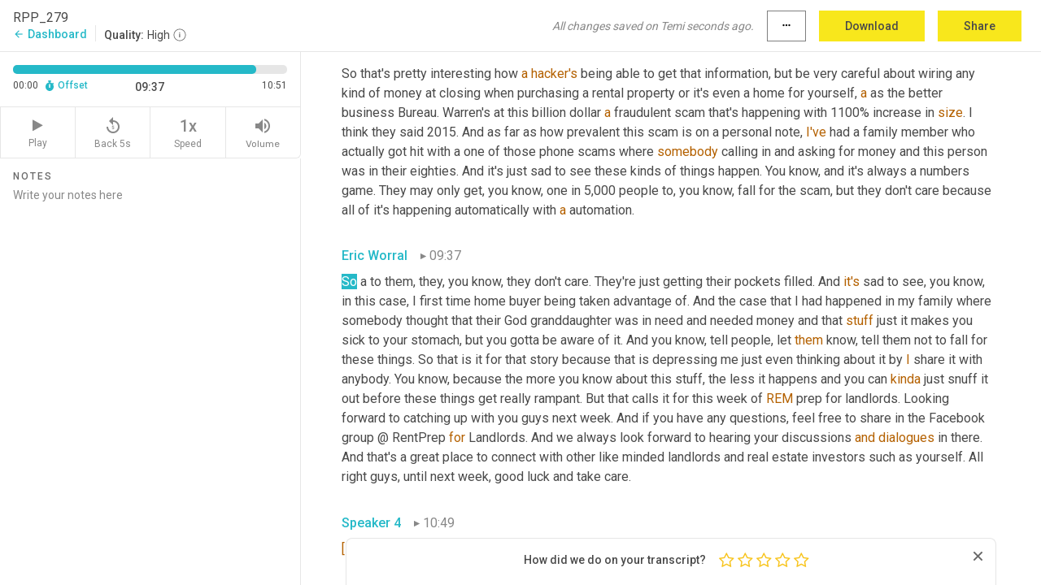

--- FILE ---
content_type: text/html; charset=utf-8
request_url: https://www.temi.com/editor/t/zUpjRvbGyKwwSrChEln8YrHNKIrCIXC4t3XohsVNzMNXKGaqdS2MpE8tMYpLPaFSeIF7q8c2pZwT1HcwzVXL8iquf64?loadFrom=PastedDeeplink&ts=577.26
body_size: 32152
content:



<!DOCTYPE html>
<html lang="en">
<!-- Server: ip-10-2-143-210.us-west-2.compute.internal -->
<head>
    <title>Transcript Editor | temi.com</title>
    

<meta property="og:title" content="Transcript Editor | temi.com" />
<meta property="og:type" content="website" />
<meta property="og:site_name" content="temi" />
<meta property="og:description" content="Use Temi&#x2019;s free editor to polish your transcripts to 100% accuracy and edit or add speaker names. Export your transcript as a Word Doc, a PDF or a TXT file." />
<meta property="og:image" content="https://www.rev.com/content/img/temi/temi-logo-blue-text-large.jpg" />
<meta property="og:image:width" content="1121" />
<meta property="og:image:height" content="319" />
<meta property="og:url" content="https://www.temi.com/editor/t/zUpjRvbGyKwwSrChEln8YrHNKIrCIXC4t3XohsVNzMNXKGaqdS2MpE8tMYpLPaFSeIF7q8c2pZwT1HcwzVXL8iquf64" />
<meta property="fb:app_id" content="1468830553199299" />
<meta property="twitter:card" content="summary_large_image" />
<meta property="twitter:site" content="@usetemi" />


        <meta name="robots" content="noindex" />
    <meta name="viewport" content="width=device-width, initial-scale=1, maximum-scale=1, user-scalable=0">
    <meta name="format-detection" content="telephone=no">
    <meta name="apple-itunes-app" content="app-id=1269856195">
    <link href="https://fonts.googleapis.com/icon?family=Material+Icons" rel="stylesheet">
    <link href="https://cdnjs.cloudflare.com/ajax/libs/ionicons/2.0.1/css/ionicons.min.css" rel="stylesheet">

    <link rel="shortcut icon" type="image/png" href="/content/img/temi/favicon.ico"/>

        <meta name="description" content="Use Temi’s free editor to polish your transcripts to 100% accuracy and edit or add speaker names. Export your transcript as a Word Doc, a PDF or a TXT file." />

    <script>
    (function() {
        var d = document;
        var c = d.createElement('script');
        if (!('noModule' in c) && 'onbeforeload' in c) {
            var s = false;
            d.addEventListener('beforeload', function(e) {
            if (e.target === c) {
                s = true;
            } else if (!e.target.hasAttribute('nomodule') || !s) {
                return;
            }
            e.preventDefault();
            }, true);

            c.type = 'module';
            c.src = '.';
            d.head.appendChild(c);
            c.remove();
        }
    }());
</script>
    <script src="/build/polyfills.bundle.js?v=54Y5CiuWdqwffzaCVNwdd5feeFYAQvAmwO7zLd7NRrw" nomodule></script>

        
    <script>
        window['_fs_debug'] = false;
        window['_fs_host'] = 'fullstory.com';
        window['_fs_script'] = 'edge.fullstory.com/s/fs.js';
        window['_fs_org'] = '10Qs';
        window['_fs_namespace'] = 'FS';
        (function(m,n,e,t,l,o,g,y){
            if (e in m) {if(m.console && m.console.log) { m.console.log('FullStory namespace conflict. Please set window["_fs_namespace"].');} return;}
            g=m[e]=function(a,b,s){g.q?g.q.push([a,b,s]):g._api(a,b,s);};g.q=[];
            o=n.createElement(t);o.async=1;o.crossOrigin='anonymous';o.src='https://'+_fs_script;
            y=n.getElementsByTagName(t)[0];y.parentNode.insertBefore(o,y);
            g.identify=function(i,v,s){g(l,{uid:i},s);if(v)g(l,v,s)};g.setUserVars=function(v,s){g(l,v,s)};g.event=function(i,v,s){g('event',{n:i,p:v},s)};
            g.anonymize=function(){g.identify(!!0)};
            g.shutdown=function(){g("rec",!1)};g.restart=function(){g("rec",!0)};
            g.log = function(a,b){g("log",[a,b])};
            g.consent=function(a){g("consent",!arguments.length||a)};
            g.identifyAccount=function(i,v){o='account';v=v||{};v.acctId=i;g(o,v)};
            g.clearUserCookie=function(){};
            g.setVars=function(n, p){g('setVars',[n,p]);};
            g._w={};y='XMLHttpRequest';g._w[y]=m[y];y='fetch';g._w[y]=m[y];
            if(m[y])m[y]=function(){return g._w[y].apply(this,arguments)};
            g._v="1.3.0";
        })(window,document,window['_fs_namespace'],'script','user');
    </script>

        


    <script>
        !function(t,e){var o,n,p,r;e.__SV||(window.posthog=e,e._i=[],e.init=function(i,s,a){function g(t,e){var o=e.split(".");2==o.length&&(t=t[o[0]],e=o[1]),t[e]=function(){t.push([e].concat(Array.prototype.slice.call(arguments,0)))}}(p=t.createElement("script")).type="text/javascript",p.crossOrigin="anonymous",p.async=!0,p.src=s.api_host.replace(".i.posthog.com","-assets.i.posthog.com")+"/static/array.js",(r=t.getElementsByTagName("script")[0]).parentNode.insertBefore(p,r);var u=e;for(void 0!==a?u=e[a]=[]:a="posthog",u.people=u.people||[],u.toString=function(t){var e="posthog";return"posthog"!==a&&(e+="."+a),t||(e+=" (stub)"),e},u.people.toString=function(){return u.toString(1)+".people (stub)"},o="init Ce js Ls Te Fs Ds capture Ye calculateEventProperties Us register register_once register_for_session unregister unregister_for_session Ws getFeatureFlag getFeatureFlagPayload isFeatureEnabled reloadFeatureFlags updateEarlyAccessFeatureEnrollment getEarlyAccessFeatures on onFeatureFlags onSurveysLoaded onSessionId getSurveys getActiveMatchingSurveys renderSurvey canRenderSurvey canRenderSurveyAsync identify setPersonProperties group resetGroups setPersonPropertiesForFlags resetPersonPropertiesForFlags setGroupPropertiesForFlags resetGroupPropertiesForFlags reset get_distinct_id getGroups get_session_id get_session_replay_url alias set_config startSessionRecording stopSessionRecording sessionRecordingStarted captureException loadToolbar get_property getSessionProperty Bs zs createPersonProfile Hs Ms Gs opt_in_capturing opt_out_capturing has_opted_in_capturing has_opted_out_capturing get_explicit_consent_status is_capturing clear_opt_in_out_capturing Ns debug L qs getPageViewId captureTraceFeedback captureTraceMetric".split(" "),n=0;n<o.length;n++)g(u,o[n]);e._i.push([i,s,a])},e.__SV=1)}(document,window.posthog||[]);
        posthog.init('phc_H3TKX53cD9KCYtqK9ibmvakcFWMi2A1RZzkaSy9buzR', {
            api_host: 'https://us.i.posthog.com',
            defaults: '2025-05-24',
            person_profiles: 'identified_only'
        })
    </script>


    <script src="/build/bundles/legacy/jquery.js?v=Er3_kvZhQi5m1MV07SL3ajVDOM5mKrEc_53fdNEQakA"></script>
    <script src="/build/bundles/legacy/react.js?v=fjU7eEWWWuhiPMcTKDYO6q03emFXTwNlLPTno9QlcHw"></script>
    <link href="/content/fa/css/font-awesome.css" type="text/css" rel="stylesheet">
    





    <script src="/build/landing-page.bundle.js?v=4xpT12KaJgRavuqbz804H6MRtqmC9o5229p3XEOUJ1k"></script>
    

<script>
    !function () {
        window.segmentTrackingEnabled = true;
        var analytics = window.analytics = window.analytics || []; if (!analytics.initialize) if (analytics.invoked) window.console && console.error && console.error("Segment snippet included twice."); else {
            analytics.invoked = !0; analytics.methods = ["trackSubmit", "trackClick", "trackLink", "trackForm", "pageview", "identify", "reset", "group", "track", "ready", "alias", "debug", "page", "once", "off", "on", "addSourceMiddleware", "addIntegrationMiddleware", "setAnonymousId", "addDestinationMiddleware"]; analytics.factory = function (e) { return function () { var t = Array.prototype.slice.call(arguments); t.unshift(e); analytics.push(t); return analytics } }; for (var e = 0; e < analytics.methods.length; e++) { var key = analytics.methods[e]; analytics[key] = analytics.factory(key) } analytics.load = function (key, e) { var t = document.createElement("script"); t.type = "text/javascript"; t.async = !0; t.src = 'https://evs.bubo-bubo.rev.com/vuJKUsyQcbGfLatMF8YUDz/tyKCHHbrpCEF1awtHhhquy.min.js'; var n = document.getElementsByTagName("script")[0]; n.parentNode.insertBefore(t, n); analytics._loadOptions = e }; analytics._writeKey = 'WEmx47r1UEglal6RqTQxEBV8k5L4SKYb';
                analytics._cdn = 'https://evs.bubo-bubo.rev.com';
            analytics.SNIPPET_VERSION = "4.15.3";
            if (true) {
                analytics.load('WEmx47r1UEglal6RqTQxEBV8k5L4SKYb', {
                  integrations: {
                    "Segment.io": {
                      deliveryStrategy: {
                        strategy: "batching",
                        config: {
                          size: 20,
                          timeout: 5000
                        }
                      }
                    }
                  }
                });
                analytics.ready(function () {
                    const gaIsDefined = typeof (ga) === "function";
                    const isCustomer = "customers" === "customers";
                    if (!(gaIsDefined && isCustomer)) {
                        window.analytics.page({"isMobile":"false"});
                    } else {
                        ga(function (defaultTracker) {
                            // Default tracker may be undefined if window.ga has been loaded via GTM tag instead of
                            // GA snippet and ga('create') has not been called directly (as it is in the shared
                            // "_google-analytics" partial)
                            // This will try to use the client ID from GTM's tag-specific tracker (usually the
                            // first/only tracker returned by ga.getAll) if the default doesn't exist
                            const tracker = defaultTracker || ga.getAll()[0]
                            // Don't send GA client ID in Segment event if there's no tracker
                            if (!tracker) {
                                return window.analytics.page({"isMobile":"false"});
                            }
                            const clientId = tracker.get("clientId");
                            const externalIdObject =
                            {
                                externalIds: [
                                    {
                                        id: clientId,
                                        type: "ga_client_id",
                                        collection: "users",
                                        encoding: "none"
                                    }
                                ]
                            };
                            window.analytics.page({"isMobile":"false"}, externalIdObject);
                        });
                    }
                });
            }
        }

        // Send "isMobile" property along with all segment calls
        analytics.addSourceMiddleware(({ payload, next }) => {
            payload.obj.properties = payload.obj.properties || {};
            payload.obj.properties.isMobile = "false";
            next(payload);
        });
    }();
</script>

<script type="text/javascript">
    window.segmentReset = () => {
        if (window.analytics) {
            window.analytics.reset();
        }
    }
</script>


        

        



<script>
            window.ga = window.ga || function() { (ga.q = ga.q || []).push(arguments) };
            ga.l = +new Date;
            ga('create', 'UA-18309154-16', 'auto');</script><script async src='https://www.google-analytics.com/analytics.js'></script>
<script>
    ga('set', 'dimension1', 'Anonymous');
    ga('send', 'pageview');
</script>

        


        <script src="/build/mp.bundle.js?v=6Yzpm7Gp6WjAAhVj7xVttyl7yq-y5hYiDx5IvdwyOOA"></script>
        


<script type="text/javascript">rev_Mixpanel = new ft_Mixpanel('f0edb2cb4e2ba3424bb5e1c3840aadda', '', 'temi', false);</script>
    <script>
        window.addEventListener('load', function() {
            rev_Mixpanel.trackLinks("mixpanel-link");
        });
    </script>


    
    <link href="/build/styles/pages/editors/temi.css?v=KnITRJHrLHe8kt87nvLdHp5V2LoiPB2PImmPGV12NrQ" type="text/css" rel="stylesheet">

    
    <script src="/build/bundles/legacy/temi-editor.js?v=MH10KgW3h984TMKUIMwWHUygS3ZuyEDPe-Q35PieTiw"></script>
    <script src="/build/temi.bundle.js?v=Mu3ohru1ssDPELXV_vJV_DeeI6oCmvAJQ7Mai1q0ZZY"></script>
    <script src="/build/standardized-audio-context.bundle.js?v=AnDHmGLuI19Y-cKvatZ0HsbvUEMRFtd4IkgP97PF5WM"></script>
    <script>
            !function(a,b,c,d,e,f,g,h){a.RaygunObject=e,a[e]=a[e]||function(){
            (a[e].o=a[e].o||[]).push(arguments)},f=b.createElement(c),g=b.getElementsByTagName(c)[0],
            f.async=1,f.src=d,g.parentNode.insertBefore(f,g),h=a.onerror,a.onerror=function(b,c,d,f,g){
            h&&h(b,c,d,f,g),g||(g=new Error(b)),a[e].q=a[e].q||[],a[e].q.push({
            e:g})}}(window,document,"script","//cdn.raygun.io/raygun4js/raygun.min.js","rg4js");
        

            rg4js('options', {
                debugMode: true,
                ignoreAjaxAbort: true,
                ignoreAjaxError: true,
                ignore3rdPartyErrors: true
            });
            rg4js('apiKey', 'eIWQURn3Q+LVjvLWfppMgA==');
            rg4js('enableCrashReporting', true);
        
window.rg4js = rg4js;</script>

    <meta name="viewport" content="width=device-width, initial-scale=1, maximum-scale=1, user-scalable=0" />


</head>
<body>
        

    <div id="body-wrapper">
        <div id="promo" class="promo">
            <header id="header" class="fixed-position"></header>

        </div>

        




<div class="roboto dark-gray flex flex-column vh-100">
    



<div id="root"></div>


</div>

    </div>


    <script type="text/javascript">
        $(function () {
            window.stEditor.InitEditor({
                rootElement: 'root',
                minPasswordLength: 8,
                model: {"isApproved":true,"email":"eric@rentprep.com","draft":{"id":2001500,"versionNumber":1087,"nodes":[{"object":"block","type":"Monologue","nodes":[{"nodes":[{"object":"text","leaves":[{"object":"leaf","text":"","marks":[]}]}],"object":"block","type":"Speaker","data":{"speakerId":0}},{"nodes":[{"object":"text","leaves":[{"object":"leaf","text":"00:00","marks":[]}]}],"object":"block","type":"Timestamp","data":{"seconds":0.54}},{"nodes":[{"object":"text","leaves":[{"object":"leaf","text":"Hey everybody, welcome back to another episode of Rent Prep for Landlords. This is episode number 279. I'm your host, Eric Worral, and today we're going to be talking about real estate scams that are affecting people buying either their first home or maybe it's a rental property. Something that you should definitely be aware of. If you are planning on buying more property because it has affected more than $1 billion in lost income just in the last year. So we're ","marks":[]},{"object":"leaf","text":"gonna","marks":[{"type":"LowConfidence"}]},{"object":"leaf","text":" talk about that after this.","marks":[]}]}],"object":"block","type":"Content","data":{"Timestamps":[{"Start":540,"End":900,"Bitc":null},{"Start":901,"End":1320,"Bitc":null},{"Start":1321,"End":1680,"Bitc":null},{"Start":1681,"End":1920,"Bitc":null},{"Start":1921,"End":2040,"Bitc":null},{"Start":2041,"End":2310,"Bitc":null},{"Start":2311,"End":2700,"Bitc":null},{"Start":2701,"End":2790,"Bitc":null},{"Start":2791,"End":3000,"Bitc":null},{"Start":2791,"End":3000,"Bitc":null},{"Start":2791,"End":3000,"Bitc":null},{"Start":2791,"End":3000,"Bitc":null},{"Start":2791,"End":3000,"Bitc":null},{"Start":2791,"End":3000,"Bitc":null},{"Start":4171,"End":4530,"Bitc":null},{"Start":4531,"End":4710,"Bitc":null},{"Start":4711,"End":4890,"Bitc":null},{"Start":5640,"End":5870,"Bitc":null},{"Start":5880,"End":6000,"Bitc":null},{"Start":6001,"End":6360,"Bitc":null},{"Start":6361,"End":6780,"Bitc":null},{"Start":6361,"End":6780,"Bitc":null},{"Start":6781,"End":7320,"Bitc":null},{"Start":7801,"End":8190,"Bitc":null},{"Start":8191,"End":8400,"Bitc":null},{"Start":8401,"End":8520,"Bitc":null},{"Start":8521,"End":8580,"Bitc":null},{"Start":8581,"End":8670,"Bitc":null},{"Start":8671,"End":9150,"Bitc":null},{"Start":9151,"End":9660,"Bitc":null},{"Start":9661,"End":9990,"Bitc":null},{"Start":9991,"End":10410,"Bitc":null},{"Start":10411,"End":11010,"Bitc":null},{"Start":11310,"End":11460,"Bitc":null},{"Start":11461,"End":11520,"Bitc":null},{"Start":11521,"End":11940,"Bitc":null},{"Start":11941,"End":12480,"Bitc":null},{"Start":12690,"End":13110,"Bitc":null},{"Start":13111,"End":13350,"Bitc":null},{"Start":13351,"End":13500,"Bitc":null},{"Start":13501,"End":13860,"Bitc":null},{"Start":13861,"End":14250,"Bitc":null},{"Start":14251,"End":14370,"Bitc":null},{"Start":14371,"End":14700,"Bitc":null},{"Start":14701,"End":14850,"Bitc":null},{"Start":14851,"End":14910,"Bitc":null},{"Start":14911,"End":15180,"Bitc":null},{"Start":15181,"End":15720,"Bitc":null},{"Start":16110,"End":16410,"Bitc":null},{"Start":16411,"End":16530,"Bitc":null},{"Start":16531,"End":16620,"Bitc":null},{"Start":16621,"End":16800,"Bitc":null},{"Start":16801,"End":17280,"Bitc":null},{"Start":17281,"End":17430,"Bitc":null},{"Start":17431,"End":17790,"Bitc":null},{"Start":17791,"End":18030,"Bitc":null},{"Start":18540,"End":18810,"Bitc":null},{"Start":18811,"End":19020,"Bitc":null},{"Start":19021,"End":19260,"Bitc":null},{"Start":19261,"End":19620,"Bitc":null},{"Start":19621,"End":19770,"Bitc":null},{"Start":19771,"End":20010,"Bitc":null},{"Start":20011,"End":20190,"Bitc":null},{"Start":20191,"End":20760,"Bitc":null},{"Start":20761,"End":21330,"Bitc":null},{"Start":21390,"End":21690,"Bitc":null},{"Start":21691,"End":22110,"Bitc":null},{"Start":22111,"End":22830,"Bitc":null},{"Start":23190,"End":23550,"Bitc":null},{"Start":23551,"End":23850,"Bitc":null},{"Start":23851,"End":25950,"Bitc":null},{"Start":25950,"End":25950,"Bitc":null},{"Start":26250,"End":26490,"Bitc":null},{"Start":26491,"End":26850,"Bitc":null},{"Start":26851,"End":27360,"Bitc":null},{"Start":27480,"End":27780,"Bitc":null},{"Start":27781,"End":27840,"Bitc":null},{"Start":27841,"End":28470,"Bitc":null},{"Start":28470,"End":28470,"Bitc":null},{"Start":28470,"End":28470,"Bitc":null},{"Start":28620,"End":28800,"Bitc":null},{"Start":28801,"End":28890,"Bitc":null},{"Start":29040,"End":29040,"Bitc":null},{"Start":29041,"End":29190,"Bitc":null},{"Start":29191,"End":29460,"Bitc":null},{"Start":29461,"End":29730,"Bitc":null},{"Start":29461,"End":29730,"Bitc":null},{"Start":29461,"End":29730,"Bitc":null}]}}],"data":{"monologueId":0,"customData":{}}},{"object":"block","type":"Monologue","nodes":[{"nodes":[{"object":"text","leaves":[{"object":"leaf","text":"","marks":[]}]}],"object":"block","type":"Speaker","data":{"speakerId":0}},{"nodes":[{"object":"text","leaves":[{"object":"leaf","text":"00:35","marks":[]}]}],"object":"block","type":"Timestamp","data":{"seconds":35.28}},{"nodes":[{"object":"text","leaves":[{"object":"leaf","text":"Welcome to the RentPrep for Landlords podcast and now your hosts, Steven White and ","marks":[]},{"object":"leaf","text":"Eric ","marks":[{"type":"LowConfidence"}]},{"object":"leaf","text":"Worral.","marks":[]}]}],"object":"block","type":"Content","data":{"Timestamps":[{"Start":35280,"End":35280,"Bitc":null},{"Start":35280,"End":35280,"Bitc":null},{"Start":35280,"End":35280,"Bitc":null},{"Start":35280,"End":35280,"Bitc":null},{"Start":35280,"End":35280,"Bitc":null},{"Start":35280,"End":35280,"Bitc":null},{"Start":35280,"End":35280,"Bitc":null},{"Start":35280,"End":35280,"Bitc":null},{"Start":37021,"End":37290,"Bitc":null},{"Start":37291,"End":37530,"Bitc":null},{"Start":37531,"End":38070,"Bitc":null},{"Start":38130,"End":38880,"Bitc":null},{"Start":38880,"End":38880,"Bitc":null},{"Start":38881,"End":39120,"Bitc":null},{"Start":39990,"End":39990,"Bitc":null},{"Start":39990,"End":39990,"Bitc":null}]}}],"data":{"monologueId":2,"customData":{}}},{"object":"block","type":"Monologue","nodes":[{"nodes":[{"object":"text","leaves":[{"object":"leaf","text":"","marks":[]}]}],"object":"block","type":"Speaker","data":{"speakerId":0}},{"nodes":[{"object":"text","leaves":[{"object":"leaf","text":"00:40","marks":[]}]}],"object":"block","type":"Timestamp","data":{"seconds":40.31}},{"nodes":[{"object":"text","leaves":[{"object":"leaf","text":"So, before we get to our ","marks":[]},{"object":"leaf","text":"featured","marks":[{"type":"LowConfidence"}]},{"object":"leaf","text":" story from CBS news we are going to be talking about a few other in the news stories that you may find interesting as a landlord or real estate investor. So the first one maybe you've heard of this company, maybe you haven't. The name of the company is called WeWork and what WeWork is, according to Wikipedia, is an American company that provides shared workspaces for technology, startups, subculture communities and services for entrepreneurs, freelancers, ","marks":[]},{"object":"leaf","text":"startups","marks":[{"type":"LowConfidence"}]},{"object":"leaf","text":", small businesses, and large enterprises. So we work designs and builds physical and virtual shared spaces ","marks":[]},{"object":"leaf","text":"in","marks":[{"type":"LowConfidence"}]},{"object":"leaf","text":" office services for entrepreneurs and companies. So kind of like these shared office spaces and they kind of have branded it pretty well and grown really fast. And you may have heard that they just had an IPO that did really poorly. But you may find this interesting because after the IPO ","marks":[]},{"object":"leaf","text":"did","marks":[{"type":"LowConfidence"}]},{"object":"leaf","text":" really ","marks":[]},{"object":"leaf","text":"pore","marks":[{"type":"LowConfidence"}]},{"object":"leaf","text":", they've had quite the Exodus. So their chief real estate development officer resigned earlier this week and their CEO was demoted and they ","marks":[]},{"object":"leaf","text":"got","marks":[{"type":"LowConfidence"}]},{"object":"leaf","text":" a lot going on.","marks":[]}]}],"object":"block","type":"Content","data":{"Timestamps":[{"Start":40310,"End":40460,"Bitc":null},{"Start":40470,"End":40740,"Bitc":null},{"Start":40741,"End":40830,"Bitc":null},{"Start":40831,"End":40980,"Bitc":null},{"Start":40981,"End":41100,"Bitc":null},{"Start":41101,"End":41250,"Bitc":null},{"Start":41620,"End":41620,"Bitc":null},{"Start":41650,"End":42090,"Bitc":null},{"Start":42091,"End":42330,"Bitc":null},{"Start":42331,"End":42870,"Bitc":null},{"Start":42871,"End":43260,"Bitc":null},{"Start":43800,"End":43980,"Bitc":null},{"Start":43981,"End":44070,"Bitc":null},{"Start":44071,"End":44190,"Bitc":null},{"Start":44191,"End":44250,"Bitc":null},{"Start":44251,"End":44310,"Bitc":null},{"Start":44311,"End":44640,"Bitc":null},{"Start":44641,"End":44880,"Bitc":null},{"Start":44881,"End":44940,"Bitc":null},{"Start":44941,"End":45240,"Bitc":null},{"Start":45241,"End":45570,"Bitc":null},{"Start":45571,"End":45750,"Bitc":null},{"Start":45751,"End":45810,"Bitc":null},{"Start":45811,"End":46110,"Bitc":null},{"Start":46111,"End":46590,"Bitc":null},{"Start":46591,"End":46830,"Bitc":null},{"Start":46831,"End":46950,"Bitc":null},{"Start":46951,"End":47100,"Bitc":null},{"Start":47101,"End":47370,"Bitc":null},{"Start":47371,"End":47790,"Bitc":null},{"Start":47791,"End":47940,"Bitc":null},{"Start":47941,"End":48000,"Bitc":null},{"Start":48001,"End":48450,"Bitc":null},{"Start":48451,"End":48510,"Bitc":null},{"Start":48511,"End":48690,"Bitc":null},{"Start":48691,"End":48990,"Bitc":null},{"Start":48991,"End":49530,"Bitc":null},{"Start":50070,"End":50340,"Bitc":null},{"Start":50341,"End":50430,"Bitc":null},{"Start":50431,"End":50730,"Bitc":null},{"Start":50731,"End":51000,"Bitc":null},{"Start":51270,"End":51510,"Bitc":null},{"Start":51511,"End":51660,"Bitc":null},{"Start":51661,"End":51810,"Bitc":null},{"Start":51811,"End":51870,"Bitc":null},{"Start":51871,"End":51960,"Bitc":null},{"Start":51961,"End":52260,"Bitc":null},{"Start":52261,"End":52500,"Bitc":null},{"Start":52501,"End":52620,"Bitc":null},{"Start":52621,"End":53070,"Bitc":null},{"Start":53580,"End":53700,"Bitc":null},{"Start":53701,"End":53880,"Bitc":null},{"Start":53881,"End":53940,"Bitc":null},{"Start":53941,"End":54000,"Bitc":null},{"Start":54001,"End":54420,"Bitc":null},{"Start":54421,"End":54570,"Bitc":null},{"Start":54571,"End":54960,"Bitc":null},{"Start":54990,"End":55200,"Bitc":null},{"Start":55950,"End":56490,"Bitc":null},{"Start":56911,"End":57110,"Bitc":null},{"Start":57451,"End":57600,"Bitc":null},{"Start":57871,"End":58050,"Bitc":null},{"Start":58051,"End":58470,"Bitc":null},{"Start":58471,"End":58770,"Bitc":null},{"Start":58771,"End":59430,"Bitc":null},{"Start":59431,"End":59610,"Bitc":null},{"Start":59611,"End":59700,"Bitc":null},{"Start":59701,"End":60150,"Bitc":null},{"Start":60151,"End":60540,"Bitc":null},{"Start":60541,"End":60660,"Bitc":null},{"Start":60661,"End":61080,"Bitc":null},{"Start":61081,"End":61500,"Bitc":null},{"Start":61501,"End":62220,"Bitc":null},{"Start":62221,"End":62400,"Bitc":null},{"Start":62401,"End":63090,"Bitc":null},{"Start":63091,"End":63720,"Bitc":null},{"Start":63721,"End":64290,"Bitc":null},{"Start":64291,"End":64950,"Bitc":null},{"Start":65220,"End":65400,"Bitc":null},{"Start":65401,"End":65850,"Bitc":null},{"Start":65851,"End":65940,"Bitc":null},{"Start":65941,"End":66660,"Bitc":null},{"Start":66661,"End":67230,"Bitc":null},{"Start":67650,"End":67650,"Bitc":null},{"Start":67660,"End":67920,"Bitc":null},{"Start":67660,"End":67920,"Bitc":null},{"Start":67921,"End":68310,"Bitc":null},{"Start":68401,"End":68640,"Bitc":null},{"Start":68641,"End":69270,"Bitc":null},{"Start":69810,"End":70050,"Bitc":null},{"Start":70051,"End":70230,"Bitc":null},{"Start":70231,"End":70470,"Bitc":null},{"Start":70471,"End":70860,"Bitc":null},{"Start":70861,"End":70950,"Bitc":null},{"Start":70951,"End":71250,"Bitc":null},{"Start":71251,"End":71640,"Bitc":null},{"Start":71641,"End":71730,"Bitc":null},{"Start":71731,"End":72120,"Bitc":null},{"Start":72121,"End":72450,"Bitc":null},{"Start":72451,"End":72870,"Bitc":null},{"Start":72960,"End":72960,"Bitc":null},{"Start":72961,"End":73380,"Bitc":null},{"Start":73381,"End":74130,"Bitc":null},{"Start":74550,"End":74700,"Bitc":null},{"Start":74701,"End":75240,"Bitc":null},{"Start":75241,"End":75360,"Bitc":null},{"Start":75361,"End":75870,"Bitc":null},{"Start":76610,"End":76740,"Bitc":null},{"Start":76741,"End":76890,"Bitc":null},{"Start":76891,"End":76950,"Bitc":null},{"Start":76951,"End":77100,"Bitc":null},{"Start":77101,"End":77220,"Bitc":null},{"Start":77221,"End":77640,"Bitc":null},{"Start":78241,"End":78690,"Bitc":null},{"Start":78691,"End":79230,"Bitc":null},{"Start":79410,"End":79650,"Bitc":null},{"Start":79651,"End":79770,"Bitc":null},{"Start":79771,"End":80010,"Bitc":null},{"Start":80011,"End":80130,"Bitc":null},{"Start":80310,"End":80460,"Bitc":null},{"Start":80461,"End":80820,"Bitc":null},{"Start":80821,"End":80910,"Bitc":null},{"Start":80911,"End":81090,"Bitc":null},{"Start":81091,"End":81330,"Bitc":null},{"Start":81331,"End":81420,"Bitc":null},{"Start":81421,"End":81750,"Bitc":null},{"Start":81751,"End":82020,"Bitc":null},{"Start":82021,"End":82470,"Bitc":null},{"Start":82471,"End":82860,"Bitc":null},{"Start":82861,"End":82980,"Bitc":null},{"Start":82981,"End":83130,"Bitc":null},{"Start":83131,"End":83220,"Bitc":null},{"Start":83221,"End":83430,"Bitc":null},{"Start":83431,"End":83520,"Bitc":null},{"Start":83521,"End":83640,"Bitc":null},{"Start":83641,"End":83820,"Bitc":null},{"Start":83821,"End":83970,"Bitc":null},{"Start":83971,"End":84030,"Bitc":null},{"Start":84031,"End":84540,"Bitc":null},{"Start":84541,"End":84720,"Bitc":null},{"Start":84721,"End":84930,"Bitc":null},{"Start":84931,"End":85470,"Bitc":null},{"Start":85471,"End":86010,"Bitc":null},{"Start":86700,"End":87060,"Bitc":null},{"Start":87421,"End":87600,"Bitc":null},{"Start":87601,"End":87720,"Bitc":null},{"Start":87721,"End":87930,"Bitc":null},{"Start":87931,"End":88050,"Bitc":null},{"Start":88051,"End":88620,"Bitc":null},{"Start":88621,"End":89280,"Bitc":null},{"Start":89851,"End":90210,"Bitc":null},{"Start":90211,"End":90330,"Bitc":null},{"Start":90331,"End":90810,"Bitc":null},{"Start":91030,"End":91030,"Bitc":null},{"Start":91031,"End":91260,"Bitc":null},{"Start":91620,"End":91620,"Bitc":null},{"Start":91621,"End":91950,"Bitc":null},{"Start":91951,"End":92400,"Bitc":null},{"Start":92430,"End":92820,"Bitc":null},{"Start":92821,"End":93030,"Bitc":null},{"Start":93031,"End":93720,"Bitc":null},{"Start":93780,"End":94350,"Bitc":null},{"Start":94831,"End":95040,"Bitc":null},{"Start":95041,"End":95460,"Bitc":null},{"Start":95461,"End":95640,"Bitc":null},{"Start":95641,"End":95940,"Bitc":null},{"Start":95941,"End":96300,"Bitc":null},{"Start":96301,"End":96750,"Bitc":null},{"Start":96751,"End":97110,"Bitc":null},{"Start":97111,"End":97980,"Bitc":null},{"Start":97980,"End":97980,"Bitc":null},{"Start":97980,"End":97980,"Bitc":null},{"Start":98160,"End":98610,"Bitc":null},{"Start":98611,"End":98790,"Bitc":null},{"Start":98791,"End":99270,"Bitc":null},{"Start":99271,"End":99450,"Bitc":null},{"Start":99451,"End":100020,"Bitc":null},{"Start":100050,"End":100440,"Bitc":null},{"Start":100441,"End":100540,"Bitc":null},{"Start":100800,"End":100800,"Bitc":null},{"Start":100801,"End":100860,"Bitc":null},{"Start":100801,"End":100860,"Bitc":null},{"Start":100861,"End":101160,"Bitc":null},{"Start":100861,"End":101160,"Bitc":null}]}}],"data":{"monologueId":17,"customData":{}}},{"object":"block","type":"Monologue","nodes":[{"nodes":[{"object":"text","leaves":[{"object":"leaf","text":"","marks":[]}]}],"object":"block","type":"Speaker","data":{"speakerId":0}},{"nodes":[{"object":"text","leaves":[{"object":"leaf","text":"01:41","marks":[]}]}],"object":"block","type":"Timestamp","data":{"seconds":101.28}},{"nodes":[{"object":"text","leaves":[{"object":"leaf","text":"The chief development officer, Granted is his first name. He said ","marks":[]},{"object":"leaf","text":"they","marks":[{"type":"LowConfidence"}]},{"object":"leaf","text":", when he joined the company had approximately 2 million square feet of space and a number that is now over 50 million square feet ","marks":[]},{"object":"leaf","text":"and","marks":[{"type":"LowConfidence"}]},{"object":"leaf","text":" almost every corner of the world. His departure falls at a vice chairman, Michael Gross, VP of operations and special projects and director of development, ","marks":[]},{"object":"leaf","text":"Ronnie Bahar","marks":[{"type":"LowConfidence"}]},{"object":"leaf","text":" and reports Thursday stated that 20 people aligned with the former CEO, Adam Newman would be leaving the company. However, two people disputed that this was ","marks":[]},{"object":"leaf","text":"a","marks":[{"type":"LowConfidence"}]},{"object":"leaf","text":" yet to be seen ","marks":[]},{"object":"leaf","text":"and","marks":[{"type":"LowConfidence"}]},{"object":"leaf","text":" associated with Newman ","marks":[]},{"object":"leaf","text":"if","marks":[{"type":"LowConfidence"}]},{"object":"leaf","text":" he's leaving the company on his own terms. If you're curious about the IPO basically what happened is they filed ","marks":[]},{"object":"leaf","text":"a","marks":[{"type":"LowConfidence"}]},{"object":"leaf","text":" prospectus ","marks":[]},{"object":"leaf","text":"and","marks":[{"type":"LowConfidence"}]},{"object":"leaf","text":" earlier in September and it said that we company or we company had cash and cash equivalents ","marks":[]},{"object":"leaf","text":"of","marks":[{"type":"LowConfidence"}]},{"object":"leaf","text":" roughly 2.5 billion as of June 30th. However, while revenue nearly doubled to 1.8 billion in 2018, ","marks":[]},{"object":"leaf","text":"it's","marks":[{"type":"LowConfidence"}]},{"object":"leaf","text":" ","marks":[]},{"object":"leaf","text":"losses","marks":[{"type":"LowConfidence"}]},{"object":"leaf","text":" also more than doubled to 1.9 billion.","marks":[]}]}],"object":"block","type":"Content","data":{"Timestamps":[{"Start":101280,"End":101280,"Bitc":null},{"Start":103540,"End":103930,"Bitc":null},{"Start":104110,"End":104590,"Bitc":null},{"Start":104110,"End":104590,"Bitc":null},{"Start":104591,"End":105130,"Bitc":null},{"Start":104591,"End":105130,"Bitc":null},{"Start":106260,"End":106260,"Bitc":null},{"Start":106451,"End":106780,"Bitc":null},{"Start":106781,"End":107080,"Bitc":null},{"Start":107830,"End":108010,"Bitc":null},{"Start":108011,"End":108190,"Bitc":null},{"Start":108260,"End":108260,"Bitc":null},{"Start":108261,"End":108370,"Bitc":null},{"Start":108371,"End":108430,"Bitc":null},{"Start":108431,"End":108700,"Bitc":null},{"Start":108701,"End":108790,"Bitc":null},{"Start":108791,"End":109150,"Bitc":null},{"Start":109160,"End":109330,"Bitc":null},{"Start":109331,"End":109900,"Bitc":null},{"Start":109901,"End":110350,"Bitc":null},{"Start":110350,"End":110350,"Bitc":null},{"Start":110351,"End":110620,"Bitc":null},{"Start":110621,"End":110830,"Bitc":null},{"Start":110831,"End":110890,"Bitc":null},{"Start":110891,"End":111370,"Bitc":null},{"Start":111610,"End":112000,"Bitc":null},{"Start":112001,"End":112120,"Bitc":null},{"Start":112121,"End":112360,"Bitc":null},{"Start":112361,"End":112510,"Bitc":null},{"Start":112511,"End":112600,"Bitc":null},{"Start":112601,"End":112780,"Bitc":null},{"Start":112781,"End":112930,"Bitc":null},{"Start":112931,"End":113560,"Bitc":null},{"Start":113560,"End":113560,"Bitc":null},{"Start":113561,"End":113830,"Bitc":null},{"Start":113831,"End":114040,"Bitc":null},{"Start":114130,"End":114130,"Bitc":null},{"Start":114131,"End":114370,"Bitc":null},{"Start":114371,"End":114640,"Bitc":null},{"Start":114641,"End":115030,"Bitc":null},{"Start":115031,"End":115090,"Bitc":null},{"Start":115091,"End":115180,"Bitc":null},{"Start":115181,"End":115570,"Bitc":null},{"Start":116080,"End":116290,"Bitc":null},{"Start":116291,"End":116740,"Bitc":null},{"Start":116741,"End":117010,"Bitc":null},{"Start":117011,"End":117130,"Bitc":null},{"Start":117131,"End":117160,"Bitc":null},{"Start":117161,"End":117460,"Bitc":null},{"Start":117461,"End":117840,"Bitc":null},{"Start":117860,"End":118540,"Bitc":null},{"Start":118540,"End":118540,"Bitc":null},{"Start":118541,"End":118930,"Bitc":null},{"Start":118931,"End":119020,"Bitc":null},{"Start":119021,"End":119620,"Bitc":null},{"Start":119621,"End":119740,"Bitc":null},{"Start":119741,"End":120070,"Bitc":null},{"Start":120071,"End":120730,"Bitc":null},{"Start":121270,"End":121450,"Bitc":null},{"Start":121451,"End":121870,"Bitc":null},{"Start":121871,"End":121930,"Bitc":null},{"Start":121931,"End":122470,"Bitc":null},{"Start":123430,"End":123430,"Bitc":null},{"Start":123430,"End":123430,"Bitc":null},{"Start":124210,"End":124360,"Bitc":null},{"Start":124361,"End":124750,"Bitc":null},{"Start":124751,"End":125050,"Bitc":null},{"Start":125051,"End":125320,"Bitc":null},{"Start":125321,"End":125440,"Bitc":null},{"Start":125441,"End":125740,"Bitc":null},{"Start":125741,"End":126130,"Bitc":null},{"Start":126131,"End":126460,"Bitc":null},{"Start":126461,"End":126580,"Bitc":null},{"Start":126581,"End":126640,"Bitc":null},{"Start":126641,"End":126970,"Bitc":null},{"Start":126971,"End":127510,"Bitc":null},{"Start":127511,"End":128260,"Bitc":null},{"Start":128260,"End":128260,"Bitc":null},{"Start":128951,"End":129250,"Bitc":null},{"Start":129251,"End":129430,"Bitc":null},{"Start":129431,"End":129760,"Bitc":null},{"Start":129761,"End":129880,"Bitc":null},{"Start":129881,"End":130330,"Bitc":null},{"Start":130600,"End":130990,"Bitc":null},{"Start":130991,"End":131200,"Bitc":null},{"Start":131201,"End":131500,"Bitc":null},{"Start":131501,"End":132040,"Bitc":null},{"Start":132041,"End":132190,"Bitc":null},{"Start":132191,"End":132370,"Bitc":null},{"Start":132371,"End":132580,"Bitc":null},{"Start":132581,"End":132940,"Bitc":null},{"Start":133210,"End":133420,"Bitc":null},{"Start":133421,"End":133510,"Bitc":null},{"Start":133511,"End":133600,"Bitc":null},{"Start":133601,"End":133960,"Bitc":null},{"Start":134080,"End":134080,"Bitc":null},{"Start":134081,"End":134590,"Bitc":null},{"Start":134591,"End":134740,"Bitc":null},{"Start":134741,"End":135090,"Bitc":null},{"Start":135210,"End":135210,"Bitc":null},{"Start":135211,"End":135360,"Bitc":null},{"Start":135370,"End":135610,"Bitc":null},{"Start":135611,"End":135670,"Bitc":null},{"Start":135671,"End":136030,"Bitc":null},{"Start":136031,"End":136150,"Bitc":null},{"Start":136151,"End":136240,"Bitc":null},{"Start":136241,"End":136540,"Bitc":null},{"Start":136541,"End":137140,"Bitc":null},{"Start":137440,"End":137590,"Bitc":null},{"Start":137591,"End":137740,"Bitc":null},{"Start":137741,"End":138220,"Bitc":null},{"Start":138221,"End":138580,"Bitc":null},{"Start":138581,"End":138730,"Bitc":null},{"Start":138731,"End":139510,"Bitc":null},{"Start":139990,"End":140650,"Bitc":null},{"Start":140651,"End":140800,"Bitc":null},{"Start":140801,"End":141190,"Bitc":null},{"Start":141191,"End":141310,"Bitc":null},{"Start":141311,"End":141520,"Bitc":null},{"Start":141790,"End":142150,"Bitc":null},{"Start":142151,"End":142210,"Bitc":null},{"Start":142211,"End":143050,"Bitc":null},{"Start":143500,"End":143500,"Bitc":null},{"Start":143590,"End":143980,"Bitc":null},{"Start":143981,"End":144070,"Bitc":null},{"Start":144071,"End":144580,"Bitc":null},{"Start":144880,"End":145180,"Bitc":null},{"Start":145181,"End":145270,"Bitc":null},{"Start":145271,"End":145450,"Bitc":null},{"Start":145451,"End":145570,"Bitc":null},{"Start":145571,"End":145720,"Bitc":null},{"Start":145721,"End":146350,"Bitc":null},{"Start":146380,"End":146530,"Bitc":null},{"Start":146531,"End":146710,"Bitc":null},{"Start":146711,"End":147160,"Bitc":null},{"Start":147161,"End":147460,"Bitc":null},{"Start":147461,"End":147820,"Bitc":null},{"Start":147821,"End":147940,"Bitc":null},{"Start":147941,"End":148210,"Bitc":null},{"Start":148211,"End":148630,"Bitc":null},{"Start":148710,"End":148710,"Bitc":null},{"Start":148711,"End":148960,"Bitc":null},{"Start":148961,"End":149650,"Bitc":null},{"Start":149651,"End":150010,"Bitc":null},{"Start":150011,"End":150160,"Bitc":null},{"Start":150161,"End":150250,"Bitc":null},{"Start":150251,"End":150910,"Bitc":null},{"Start":150910,"End":150910,"Bitc":null},{"Start":151210,"End":151600,"Bitc":null},{"Start":151601,"End":151900,"Bitc":null},{"Start":151930,"End":152320,"Bitc":null},{"Start":152321,"End":152620,"Bitc":null},{"Start":152621,"End":152950,"Bitc":null},{"Start":152951,"End":153040,"Bitc":null},{"Start":153041,"End":153580,"Bitc":null},{"Start":153581,"End":153880,"Bitc":null},{"Start":153881,"End":153940,"Bitc":null},{"Start":153941,"End":154540,"Bitc":null},{"Start":154720,"End":154720,"Bitc":null},{"Start":155090,"End":155090,"Bitc":null},{"Start":155110,"End":155440,"Bitc":null},{"Start":155441,"End":155620,"Bitc":null},{"Start":155621,"End":155770,"Bitc":null},{"Start":155771,"End":156070,"Bitc":null},{"Start":156071,"End":156160,"Bitc":null},{"Start":156161,"End":156760,"Bitc":null},{"Start":156761,"End":157090,"Bitc":null}]}}],"data":{"monologueId":3,"customData":{}}},{"object":"block","type":"Monologue","nodes":[{"nodes":[{"object":"text","leaves":[{"object":"leaf","text":"","marks":[]}]}],"object":"block","type":"Speaker","data":{"speakerId":0}},{"nodes":[{"object":"text","leaves":[{"object":"leaf","text":"02:40","marks":[]}]}],"object":"block","type":"Timestamp","data":{"seconds":160.61}},{"nodes":[{"object":"text","leaves":[{"object":"leaf","text":"I don't claim to be any kind of investor in the markets or expert or anything of that nature, but you do see more and more IPOs either not happening or having really poor debuts. Now it seems like these companies ","marks":[]},{"object":"leaf","text":"that","marks":[{"type":"LowConfidence"}]},{"object":"leaf","text":" kind of working in the tech spaces are coming back ","marks":[]},{"object":"leaf","text":"a","marks":[{"type":"LowConfidence"}]},{"object":"leaf","text":" down to earth. We covered that ","marks":[]},{"object":"leaf","text":"in","marks":[{"type":"LowConfidence"}]},{"object":"leaf","text":" a previous week ","marks":[]},{"object":"leaf","text":"podcasts","marks":[{"type":"LowConfidence"}]},{"object":"leaf","text":" as well, how the markets have cooled in San Francisco. And I've actually not ","marks":[]},{"object":"leaf","text":"had","marks":[{"type":"LowConfidence"}]},{"object":"leaf","text":" seen any appreciation in the last year or any growth at all. Where that's kind of indicative of the fact that the ad tech space is cooling a little bit. So we work, if you're interested, I'll link to this article from reuters","marks":[]},{"object":"leaf","text":".com","marks":[{"type":"LowConfidence"}]},{"object":"leaf","text":" along with the original article I was speaking about earlier from therealdeal.com. So, another quick story that you may find really interesting. This is from keepingcurrentmatters.com and the ","marks":[]},{"object":"leaf","text":"author's","marks":[{"type":"LowConfidence"}]},{"object":"leaf","text":" name is, oh, doesn't have one. And ","marks":[]},{"object":"leaf","text":"I","marks":[{"type":"LowConfidence"}]},{"object":"leaf","text":" ","marks":[]},{"object":"leaf","text":"don't","marks":[{"type":"LowConfidence"}]},{"object":"leaf","text":" ","marks":[]},{"object":"leaf","text":"know","marks":[{"type":"LowConfidence"}]},{"object":"leaf","text":" why, they do that sometimes. Well, maybe it's at the bottom unless you check it out and they'll just says ","marks":[]},{"object":"leaf","text":"KCM ","marks":[{"type":"LowConfidence"}]},{"object":"leaf","text":"Crew. The title of this article though, says, \"Are you Ready for the Black Friday of Real Estate?\"","marks":[]}]}],"object":"block","type":"Content","data":{"Timestamps":[{"Start":160610,"End":160880,"Bitc":null},{"Start":160610,"End":160880,"Bitc":null},{"Start":160881,"End":161150,"Bitc":null},{"Start":161151,"End":161240,"Bitc":null},{"Start":161241,"End":161330,"Bitc":null},{"Start":161331,"End":161510,"Bitc":null},{"Start":161511,"End":161720,"Bitc":null},{"Start":161721,"End":161870,"Bitc":null},{"Start":161871,"End":162200,"Bitc":null},{"Start":162831,"End":162920,"Bitc":null},{"Start":162921,"End":162980,"Bitc":null},{"Start":162981,"End":163490,"Bitc":null},{"Start":163491,"End":163690,"Bitc":null},{"Start":163720,"End":164060,"Bitc":null},{"Start":164061,"End":164120,"Bitc":null},{"Start":164121,"End":164360,"Bitc":null},{"Start":164361,"End":164450,"Bitc":null},{"Start":164451,"End":164570,"Bitc":null},{"Start":164571,"End":164990,"Bitc":null},{"Start":165230,"End":165500,"Bitc":null},{"Start":165501,"End":165680,"Bitc":null},{"Start":165681,"End":165920,"Bitc":null},{"Start":165921,"End":166160,"Bitc":null},{"Start":166161,"End":166490,"Bitc":null},{"Start":166491,"End":166610,"Bitc":null},{"Start":166611,"End":166880,"Bitc":null},{"Start":166881,"End":167570,"Bitc":null},{"Start":167571,"End":167900,"Bitc":null},{"Start":167930,"End":168170,"Bitc":null},{"Start":168171,"End":168680,"Bitc":null},{"Start":168710,"End":168920,"Bitc":null},{"Start":168921,"End":169340,"Bitc":null},{"Start":169341,"End":169670,"Bitc":null},{"Start":169671,"End":170180,"Bitc":null},{"Start":170181,"End":170960,"Bitc":null},{"Start":171290,"End":171440,"Bitc":null},{"Start":171441,"End":171590,"Bitc":null},{"Start":171591,"End":171860,"Bitc":null},{"Start":171861,"End":172040,"Bitc":null},{"Start":172041,"End":172280,"Bitc":null},{"Start":172520,"End":173000,"Bitc":null},{"Start":173110,"End":173110,"Bitc":null},{"Start":173111,"End":173270,"Bitc":null},{"Start":173271,"End":173330,"Bitc":null},{"Start":173331,"End":173570,"Bitc":null},{"Start":173571,"End":173690,"Bitc":null},{"Start":173691,"End":173750,"Bitc":null},{"Start":173751,"End":174020,"Bitc":null},{"Start":174021,"End":174470,"Bitc":null},{"Start":174471,"End":174530,"Bitc":null},{"Start":174531,"End":174770,"Bitc":null},{"Start":174771,"End":175090,"Bitc":null},{"Start":175091,"End":175320,"Bitc":null},{"Start":175400,"End":175670,"Bitc":null},{"Start":175671,"End":175760,"Bitc":null},{"Start":175761,"End":176090,"Bitc":null},{"Start":176601,"End":176750,"Bitc":null},{"Start":176751,"End":177050,"Bitc":null},{"Start":177051,"End":177170,"Bitc":null},{"Start":177260,"End":177260,"Bitc":null},{"Start":177261,"End":177290,"Bitc":null},{"Start":177291,"End":177740,"Bitc":null},{"Start":177741,"End":177980,"Bitc":null},{"Start":178550,"End":178550,"Bitc":null},{"Start":178551,"End":178700,"Bitc":null},{"Start":178701,"End":179000,"Bitc":null},{"Start":179020,"End":179170,"Bitc":null},{"Start":179171,"End":179290,"Bitc":null},{"Start":179291,"End":179710,"Bitc":null},{"Start":179711,"End":179800,"Bitc":null},{"Start":179801,"End":180100,"Bitc":null},{"Start":180101,"End":180190,"Bitc":null},{"Start":180191,"End":180940,"Bitc":null},{"Start":180940,"End":180940,"Bitc":null},{"Start":180941,"End":181090,"Bitc":null},{"Start":181091,"End":181300,"Bitc":null},{"Start":181301,"End":181720,"Bitc":null},{"Start":181721,"End":182020,"Bitc":null},{"Start":182780,"End":182780,"Bitc":null},{"Start":182800,"End":183070,"Bitc":null},{"Start":183071,"End":183280,"Bitc":null},{"Start":183281,"End":183940,"Bitc":null},{"Start":183941,"End":184030,"Bitc":null},{"Start":184031,"End":184690,"Bitc":null},{"Start":184690,"End":184690,"Bitc":null},{"Start":184690,"End":184690,"Bitc":null},{"Start":184691,"End":184770,"Bitc":null},{"Start":184780,"End":184930,"Bitc":null},{"Start":184931,"End":185260,"Bitc":null},{"Start":185261,"End":185350,"Bitc":null},{"Start":185351,"End":185650,"Bitc":null},{"Start":186580,"End":186940,"Bitc":null},{"Start":186941,"End":187210,"Bitc":null},{"Start":187211,"End":187390,"Bitc":null},{"Start":187391,"End":187450,"Bitc":null},{"Start":187451,"End":188020,"Bitc":null},{"Start":188050,"End":188290,"Bitc":null},{"Start":188291,"End":188380,"Bitc":null},{"Start":188381,"End":188740,"Bitc":null},{"Start":188741,"End":189010,"Bitc":null},{"Start":189040,"End":189310,"Bitc":null},{"Start":189311,"End":189550,"Bitc":null},{"Start":189551,"End":189910,"Bitc":null},{"Start":190060,"End":190540,"Bitc":null},{"Start":190541,"End":190750,"Bitc":null},{"Start":190751,"End":191200,"Bitc":null},{"Start":191201,"End":191260,"Bitc":null},{"Start":191261,"End":191470,"Bitc":null},{"Start":191471,"End":191740,"Bitc":null},{"Start":192190,"End":192820,"Bitc":null},{"Start":192821,"End":193090,"Bitc":null},{"Start":193091,"End":193420,"Bitc":null},{"Start":193450,"End":193690,"Bitc":null},{"Start":193691,"End":193780,"Bitc":null},{"Start":193781,"End":194170,"Bitc":null},{"Start":194171,"End":194350,"Bitc":null},{"Start":194590,"End":194830,"Bitc":null},{"Start":194831,"End":194920,"Bitc":null},{"Start":194921,"End":195070,"Bitc":null},{"Start":195071,"End":195460,"Bitc":null},{"Start":195461,"End":195670,"Bitc":null},{"Start":196720,"End":196720,"Bitc":null},{"Start":197020,"End":197410,"Bitc":null},{"Start":197411,"End":197590,"Bitc":null},{"Start":197591,"End":197680,"Bitc":null},{"Start":197681,"End":198070,"Bitc":null},{"Start":198071,"End":198430,"Bitc":null},{"Start":198431,"End":198490,"Bitc":null},{"Start":198491,"End":198670,"Bitc":null},{"Start":198940,"End":199270,"Bitc":null},{"Start":199271,"End":199960,"Bitc":null},{"Start":199960,"End":199960,"Bitc":null},{"Start":199961,"End":200170,"Bitc":null},{"Start":200171,"End":200290,"Bitc":null},{"Start":202480,"End":202960,"Bitc":null},{"Start":203321,"End":203710,"Bitc":null},{"Start":203711,"End":204070,"Bitc":null},{"Start":204071,"End":204430,"Bitc":null},{"Start":204431,"End":204550,"Bitc":null},{"Start":204551,"End":204610,"Bitc":null},{"Start":204611,"End":204760,"Bitc":null},{"Start":204761,"End":205000,"Bitc":null},{"Start":205001,"End":205240,"Bitc":null},{"Start":205241,"End":205840,"Bitc":null},{"Start":205990,"End":206230,"Bitc":null},{"Start":206231,"End":206410,"Bitc":null},{"Start":206411,"End":206860,"Bitc":null},{"Start":206411,"End":206860,"Bitc":null},{"Start":206861,"End":207340,"Bitc":null},{"Start":210521,"End":210820,"Bitc":null},{"Start":211300,"End":211300,"Bitc":null},{"Start":211301,"End":211780,"Bitc":null},{"Start":211840,"End":212680,"Bitc":null},{"Start":213010,"End":213010,"Bitc":null},{"Start":213180,"End":213490,"Bitc":null},{"Start":213491,"End":213790,"Bitc":null},{"Start":213791,"End":214060,"Bitc":null},{"Start":214210,"End":214540,"Bitc":null},{"Start":214541,"End":214560,"Bitc":null},{"Start":214630,"End":214630,"Bitc":null},{"Start":214690,"End":214690,"Bitc":null},{"Start":214691,"End":214810,"Bitc":null},{"Start":214811,"End":214900,"Bitc":null},{"Start":214901,"End":214990,"Bitc":null},{"Start":214991,"End":215140,"Bitc":null},{"Start":215141,"End":215590,"Bitc":null},{"Start":215591,"End":215710,"Bitc":null},{"Start":215711,"End":215860,"Bitc":null},{"Start":215861,"End":215950,"Bitc":null},{"Start":215951,"End":216040,"Bitc":null},{"Start":216041,"End":216130,"Bitc":null},{"Start":216131,"End":216490,"Bitc":null},{"Start":216640,"End":216820,"Bitc":null},{"Start":216821,"End":216880,"Bitc":null},{"Start":216881,"End":217120,"Bitc":null},{"Start":217121,"End":217210,"Bitc":null},{"Start":217211,"End":217450,"Bitc":null},{"Start":218140,"End":218260,"Bitc":null},{"Start":218261,"End":218440,"Bitc":null},{"Start":218470,"End":218710,"Bitc":null},{"Start":218711,"End":218980,"Bitc":null},{"Start":219750,"End":219750,"Bitc":null},{"Start":219750,"End":219750,"Bitc":null},{"Start":220180,"End":220300,"Bitc":null},{"Start":220301,"End":220600,"Bitc":null},{"Start":220601,"End":220660,"Bitc":null},{"Start":220661,"End":220810,"Bitc":null},{"Start":220811,"End":221140,"Bitc":null},{"Start":221141,"End":221290,"Bitc":null},{"Start":221291,"End":221560,"Bitc":null},{"Start":221561,"End":221710,"Bitc":null},{"Start":221711,"End":221860,"Bitc":null},{"Start":221861,"End":222130,"Bitc":null},{"Start":222131,"End":222310,"Bitc":null},{"Start":222311,"End":222460,"Bitc":null},{"Start":222461,"End":222940,"Bitc":null},{"Start":222461,"End":222940,"Bitc":null},{"Start":222461,"End":222940,"Bitc":null},{"Start":222461,"End":222940,"Bitc":null},{"Start":222461,"End":222940,"Bitc":null}]}}],"data":{"monologueId":4,"customData":{}}},{"object":"block","type":"Monologue","nodes":[{"nodes":[{"object":"text","leaves":[{"object":"leaf","text":"","marks":[]}]}],"object":"block","type":"Speaker","data":{"speakerId":0}},{"nodes":[{"object":"text","leaves":[{"object":"leaf","text":"03:42","marks":[]}]}],"object":"block","type":"Timestamp","data":{"seconds":222.941}},{"nodes":[{"object":"text","leaves":[{"object":"leaf","text":"So ","marks":[]},{"object":"leaf","text":"when","marks":[{"type":"LowConfidence"}]},{"object":"leaf","text":" I saw the title, you know, kind of seem click baity and I was like, ","marks":[]},{"object":"leaf","text":"all","marks":[{"type":"LowConfidence"}]},{"object":"leaf","text":" ","marks":[]},{"object":"leaf","text":"right","marks":[{"type":"LowConfidence"}]},{"object":"leaf","text":", what's it about? Well, it says, according to ","marks":[]},{"object":"leaf","text":"your","marks":[{"type":"LowConfidence"}]},{"object":"leaf","text":" new study from realtor.com, the week of September 22nd is the best time of year to buy a home, making it Black Friday for home buyers. So they evaluated housing data and 53 ","marks":[]},{"object":"leaf","text":"metros","marks":[{"type":"LowConfidence"}]},{"object":"leaf","text":" from 2016 to 2018 and realtor.com ","marks":[]},{"object":"leaf","text":"determined","marks":[{"type":"LowConfidence"}]},{"object":"leaf","text":" that the first week of fall is when buyers tend to find less competition, more inventory, and biggest reductions on this price. ","marks":[]},{"object":"leaf","text":"The","marks":[{"type":"LowConfidence"}]},{"object":"leaf","text":" report explains that during the first week of fall, buyers tend to face 26% less competition from other buyers and they are likely to see 6.1% more homes available ","marks":[]},{"object":"leaf","text":"on","marks":[{"type":"LowConfidence"}]},{"object":"leaf","text":" the market compared to other weeks of the year ","marks":[]},{"object":"leaf","text":"and","marks":[{"type":"LowConfidence"}]},{"object":"leaf","text":" ","marks":[]},{"object":"leaf","text":"early","marks":[{"type":"LowConfidence"}]},{"object":"leaf","text":" 6% of homes in the market ","marks":[]},{"object":"leaf","text":"wall","marks":[{"type":"LowConfidence"}]},{"object":"leaf","text":". ","marks":[]},{"object":"leaf","text":"So","marks":[{"type":"LowConfidence"}]},{"object":"leaf","text":" see price reductions averaging 2.4% less than their peak. So it's a, the article goes on and ","marks":[]},{"object":"leaf","text":"asks","marks":[{"type":"LowConfidence"}]},{"object":"leaf","text":" about like what's the difference in the first week of fall. So it says basically the summer ","marks":[]},{"object":"leaf","text":"wines","marks":[{"type":"LowConfidence"}]},{"object":"leaf","text":" down ","marks":[]},{"object":"leaf","text":"in","marks":[{"type":"LowConfidence"}]},{"object":"leaf","text":" kids return to school and many families ","marks":[]},{"object":"leaf","text":"have","marks":[{"type":"LowConfidence"}]},{"object":"leaf","text":" ","marks":[]},{"object":"leaf","text":"pause","marks":[{"type":"LowConfidence"}]},{"object":"leaf","text":" in their home search and wait until the next season to start again. As seasonal inventory builds up and restores itself to more buyer friendly levels, fall buyers will be in a better position to take advantage of the ","marks":[]},{"object":"leaf","text":"day's","marks":[{"type":"LowConfidence"}]},{"object":"leaf","text":" low mortgage rates and increased purchasing power.","marks":[]}]}],"object":"block","type":"Content","data":{"Timestamps":[{"Start":222941,"End":223610,"Bitc":null},{"Start":226030,"End":226030,"Bitc":null},{"Start":226031,"End":226120,"Bitc":null},{"Start":226121,"End":226240,"Bitc":null},{"Start":226241,"End":226360,"Bitc":null},{"Start":226361,"End":226720,"Bitc":null},{"Start":226721,"End":226840,"Bitc":null},{"Start":226841,"End":226990,"Bitc":null},{"Start":227030,"End":227170,"Bitc":null},{"Start":227171,"End":227230,"Bitc":null},{"Start":227231,"End":227410,"Bitc":null},{"Start":227411,"End":227650,"Bitc":null},{"Start":227651,"End":227980,"Bitc":null},{"Start":227981,"End":228070,"Bitc":null},{"Start":228071,"End":228160,"Bitc":null},{"Start":228161,"End":228280,"Bitc":null},{"Start":228281,"End":228400,"Bitc":null},{"Start":228470,"End":228470,"Bitc":null},{"Start":228670,"End":228670,"Bitc":null},{"Start":228671,"End":228910,"Bitc":null},{"Start":228911,"End":229030,"Bitc":null},{"Start":229031,"End":229360,"Bitc":null},{"Start":229960,"End":230260,"Bitc":null},{"Start":230320,"End":230470,"Bitc":null},{"Start":230471,"End":230680,"Bitc":null},{"Start":230681,"End":231010,"Bitc":null},{"Start":231011,"End":231080,"Bitc":null},{"Start":231150,"End":231150,"Bitc":null},{"Start":231151,"End":231280,"Bitc":null},{"Start":231281,"End":231550,"Bitc":null},{"Start":231551,"End":231670,"Bitc":null},{"Start":231671,"End":232540,"Bitc":null},{"Start":232990,"End":233140,"Bitc":null},{"Start":233141,"End":233380,"Bitc":null},{"Start":233381,"End":233470,"Bitc":null},{"Start":233471,"End":234550,"Bitc":null},{"Start":234550,"End":234550,"Bitc":null},{"Start":234610,"End":234790,"Bitc":null},{"Start":234791,"End":234880,"Bitc":null},{"Start":234881,"End":235270,"Bitc":null},{"Start":235271,"End":235480,"Bitc":null},{"Start":235481,"End":235600,"Bitc":null},{"Start":235601,"End":235930,"Bitc":null},{"Start":235990,"End":236140,"Bitc":null},{"Start":236141,"End":236620,"Bitc":null},{"Start":236621,"End":236770,"Bitc":null},{"Start":236771,"End":237280,"Bitc":null},{"Start":237580,"End":237970,"Bitc":null},{"Start":237971,"End":238090,"Bitc":null},{"Start":238091,"End":238540,"Bitc":null},{"Start":238541,"End":238960,"Bitc":null},{"Start":238961,"End":239140,"Bitc":null},{"Start":239141,"End":239320,"Bitc":null},{"Start":239321,"End":239740,"Bitc":null},{"Start":240070,"End":240250,"Bitc":null},{"Start":240251,"End":240430,"Bitc":null},{"Start":240431,"End":241120,"Bitc":null},{"Start":241121,"End":241480,"Bitc":null},{"Start":241481,"End":241900,"Bitc":null},{"Start":241990,"End":242200,"Bitc":null},{"Start":242201,"End":242620,"Bitc":null},{"Start":243070,"End":243070,"Bitc":null},{"Start":243071,"End":243190,"Bitc":null},{"Start":243191,"End":243790,"Bitc":null},{"Start":243791,"End":243850,"Bitc":null},{"Start":243851,"End":244690,"Bitc":null},{"Start":245020,"End":245170,"Bitc":null},{"Start":245171,"End":245980,"Bitc":null},{"Start":246490,"End":246490,"Bitc":null},{"Start":246491,"End":246580,"Bitc":null},{"Start":246581,"End":246670,"Bitc":null},{"Start":246671,"End":247120,"Bitc":null},{"Start":247121,"End":247390,"Bitc":null},{"Start":247391,"End":247480,"Bitc":null},{"Start":247481,"End":248140,"Bitc":null},{"Start":248170,"End":248350,"Bitc":null},{"Start":248351,"End":248560,"Bitc":null},{"Start":248561,"End":249010,"Bitc":null},{"Start":249011,"End":249280,"Bitc":null},{"Start":249281,"End":249340,"Bitc":null},{"Start":249341,"End":249670,"Bitc":null},{"Start":249671,"End":249910,"Bitc":null},{"Start":249911,"End":250690,"Bitc":null},{"Start":250990,"End":251230,"Bitc":null},{"Start":251231,"End":251950,"Bitc":null},{"Start":251980,"End":252220,"Bitc":null},{"Start":252221,"End":252580,"Bitc":null},{"Start":252581,"End":253210,"Bitc":null},{"Start":253211,"End":253390,"Bitc":null},{"Start":253391,"End":253570,"Bitc":null},{"Start":253571,"End":253990,"Bitc":null},{"Start":254500,"End":254500,"Bitc":null},{"Start":254700,"End":255160,"Bitc":null},{"Start":255161,"End":255670,"Bitc":null},{"Start":255671,"End":255820,"Bitc":null},{"Start":255821,"End":256060,"Bitc":null},{"Start":256061,"End":256120,"Bitc":null},{"Start":256121,"End":256390,"Bitc":null},{"Start":256391,"End":256540,"Bitc":null},{"Start":256541,"End":256630,"Bitc":null},{"Start":256631,"End":256930,"Bitc":null},{"Start":256931,"End":257320,"Bitc":null},{"Start":257321,"End":257500,"Bitc":null},{"Start":257501,"End":257560,"Bitc":null},{"Start":257561,"End":257830,"Bitc":null},{"Start":257831,"End":258820,"Bitc":null},{"Start":258821,"End":259060,"Bitc":null},{"Start":259061,"End":259690,"Bitc":null},{"Start":259691,"End":259870,"Bitc":null},{"Start":259871,"End":260080,"Bitc":null},{"Start":260081,"End":260530,"Bitc":null},{"Start":261280,"End":261400,"Bitc":null},{"Start":261401,"End":261490,"Bitc":null},{"Start":261491,"End":261610,"Bitc":null},{"Start":261611,"End":261970,"Bitc":null},{"Start":261971,"End":262060,"Bitc":null},{"Start":262061,"End":262270,"Bitc":null},{"Start":262271,"End":263410,"Bitc":null},{"Start":263411,"End":263650,"Bitc":null},{"Start":263651,"End":264010,"Bitc":null},{"Start":264011,"End":264400,"Bitc":null},{"Start":264490,"End":264490,"Bitc":null},{"Start":264491,"End":264550,"Bitc":null},{"Start":264551,"End":264970,"Bitc":null},{"Start":265240,"End":265600,"Bitc":null},{"Start":265601,"End":265690,"Bitc":null},{"Start":265691,"End":265960,"Bitc":null},{"Start":265961,"End":266230,"Bitc":null},{"Start":266231,"End":266320,"Bitc":null},{"Start":266321,"End":266710,"Bitc":null},{"Start":266710,"End":266710,"Bitc":null},{"Start":266980,"End":266980,"Bitc":null},{"Start":267370,"End":267370,"Bitc":null},{"Start":267371,"End":267970,"Bitc":null},{"Start":267971,"End":268030,"Bitc":null},{"Start":268031,"End":268330,"Bitc":null},{"Start":268331,"End":268390,"Bitc":null},{"Start":268391,"End":268480,"Bitc":null},{"Start":268481,"End":268810,"Bitc":null},{"Start":269060,"End":269060,"Bitc":null},{"Start":269230,"End":269230,"Bitc":null},{"Start":269231,"End":269470,"Bitc":null},{"Start":269471,"End":269800,"Bitc":null},{"Start":269801,"End":270400,"Bitc":null},{"Start":270401,"End":270910,"Bitc":null},{"Start":270911,"End":272110,"Bitc":null},{"Start":272140,"End":272560,"Bitc":null},{"Start":272800,"End":272980,"Bitc":null},{"Start":272981,"End":273100,"Bitc":null},{"Start":273101,"End":273550,"Bitc":null},{"Start":274030,"End":274450,"Bitc":null},{"Start":274451,"End":274660,"Bitc":null},{"Start":274661,"End":274930,"Bitc":null},{"Start":274931,"End":275080,"Bitc":null},{"Start":275081,"End":275350,"Bitc":null},{"Start":275351,"End":275620,"Bitc":null},{"Start":275621,"End":275890,"Bitc":null},{"Start":275891,"End":276100,"Bitc":null},{"Start":276430,"End":276430,"Bitc":null},{"Start":276431,"End":276700,"Bitc":null},{"Start":276701,"End":276880,"Bitc":null},{"Start":276881,"End":277090,"Bitc":null},{"Start":277091,"End":277150,"Bitc":null},{"Start":277151,"End":277660,"Bitc":null},{"Start":277840,"End":277960,"Bitc":null},{"Start":277961,"End":278050,"Bitc":null},{"Start":278051,"End":278320,"Bitc":null},{"Start":278321,"End":278500,"Bitc":null},{"Start":278501,"End":278560,"Bitc":null},{"Start":278561,"End":278890,"Bitc":null},{"Start":278980,"End":279490,"Bitc":null},{"Start":279760,"End":279910,"Bitc":null},{"Start":279911,"End":280120,"Bitc":null},{"Start":280150,"End":280690,"Bitc":null},{"Start":280691,"End":281050,"Bitc":null},{"Start":281050,"End":281050,"Bitc":null},{"Start":281320,"End":281320,"Bitc":null},{"Start":281321,"End":281560,"Bitc":null},{"Start":281650,"End":281650,"Bitc":null},{"Start":281651,"End":281860,"Bitc":null},{"Start":281861,"End":282160,"Bitc":null},{"Start":282161,"End":282220,"Bitc":null},{"Start":282221,"End":282580,"Bitc":null},{"Start":282581,"End":282670,"Bitc":null},{"Start":282671,"End":282850,"Bitc":null},{"Start":282851,"End":283240,"Bitc":null},{"Start":283390,"End":283390,"Bitc":null},{"Start":283720,"End":283720,"Bitc":null},{"Start":283721,"End":283810,"Bitc":null},{"Start":283811,"End":283900,"Bitc":null},{"Start":283901,"End":284170,"Bitc":null},{"Start":284171,"End":284500,"Bitc":null},{"Start":284501,"End":284620,"Bitc":null},{"Start":284621,"End":284830,"Bitc":null},{"Start":284831,"End":285010,"Bitc":null},{"Start":285011,"End":285700,"Bitc":null},{"Start":285700,"End":285700,"Bitc":null},{"Start":285700,"End":285700,"Bitc":null},{"Start":285701,"End":285790,"Bitc":null},{"Start":285791,"End":286030,"Bitc":null},{"Start":286031,"End":286420,"Bitc":null},{"Start":286690,"End":286840,"Bitc":null},{"Start":286841,"End":287230,"Bitc":null},{"Start":287231,"End":287740,"Bitc":null},{"Start":287741,"End":288040,"Bitc":null},{"Start":288041,"End":288250,"Bitc":null},{"Start":288251,"End":288340,"Bitc":null},{"Start":288341,"End":288760,"Bitc":null},{"Start":288761,"End":289270,"Bitc":null},{"Start":289330,"End":289510,"Bitc":null},{"Start":289511,"End":289750,"Bitc":null},{"Start":289751,"End":290110,"Bitc":null},{"Start":290111,"End":290500,"Bitc":null},{"Start":290501,"End":291010,"Bitc":null},{"Start":291280,"End":291550,"Bitc":null},{"Start":291551,"End":292000,"Bitc":null},{"Start":292001,"End":292180,"Bitc":null},{"Start":292181,"End":292270,"Bitc":null},{"Start":292271,"End":292390,"Bitc":null},{"Start":292391,"End":292420,"Bitc":null},{"Start":292421,"End":292690,"Bitc":null},{"Start":292691,"End":293140,"Bitc":null},{"Start":293141,"End":293200,"Bitc":null},{"Start":293201,"End":293380,"Bitc":null},{"Start":293381,"End":293740,"Bitc":null},{"Start":293741,"End":293830,"Bitc":null},{"Start":293831,"End":293910,"Bitc":null},{"Start":294160,"End":294160,"Bitc":null},{"Start":294161,"End":294340,"Bitc":null},{"Start":294341,"End":294700,"Bitc":null},{"Start":294701,"End":294970,"Bitc":null},{"Start":294971,"End":295060,"Bitc":null},{"Start":295061,"End":295480,"Bitc":null},{"Start":295481,"End":295990,"Bitc":null},{"Start":295991,"End":296350,"Bitc":null}]}}],"data":{"monologueId":14,"customData":{}}},{"object":"block","type":"Monologue","nodes":[{"nodes":[{"object":"text","leaves":[{"object":"leaf","text":"","marks":[]}]}],"object":"block","type":"Speaker","data":{"speakerId":0}},{"nodes":[{"object":"text","leaves":[{"object":"leaf","text":"04:58","marks":[]}]}],"object":"block","type":"Timestamp","data":{"seconds":298.21}},{"nodes":[{"object":"text","leaves":[{"object":"leaf","text":"So it's an interesting story from keepingcurrentmatters.com and it's also interesting as I was just recently reading up on best time to buy a vehicle because my wife and I are going to be in the market for a vehicle as our family grows. And that was kind of similar in some ways, you know, of course supply and demand. But if you're interested ","marks":[]},{"object":"leaf","text":"on","marks":[{"type":"LowConfidence"}]},{"object":"leaf","text":" that what it said, ","marks":[]},{"object":"leaf","text":"it","marks":[{"type":"LowConfidence"}]},{"object":"leaf","text":" was typically after holidays ","marks":[]},{"object":"leaf","text":"it","marks":[{"type":"LowConfidence"}]},{"object":"leaf","text":", while I was looking for a used vehicle when a lot of people buy new vehicles and when you see those sales for new vehicles that ","marks":[]},{"object":"leaf","text":"will","marks":[{"type":"LowConfidence"}]},{"object":"leaf","text":", a lot of those people are going to be trading vehicles in and those dealerships that are getting those vehicles in ","marks":[]},{"object":"leaf","text":"a","marks":[{"type":"LowConfidence"}]},{"object":"leaf","text":", if they can't ","marks":[]},{"object":"leaf","text":"sell","marks":[{"type":"LowConfidence"}]},{"object":"leaf","text":" ","marks":[]},{"object":"leaf","text":"them","marks":[{"type":"LowConfidence"}]},{"object":"leaf","text":", they have to kind of ","marks":[]},{"object":"leaf","text":"a","marks":[{"type":"LowConfidence"}]},{"object":"leaf","text":" ","marks":[]},{"object":"leaf","text":"solemn","marks":[{"type":"LowConfidence"}]},{"object":"leaf","text":" to auction and they don't want to do that cause they take a bath on those.","marks":[]}]}],"object":"block","type":"Content","data":{"Timestamps":[{"Start":298210,"End":298360,"Bitc":null},{"Start":298361,"End":298480,"Bitc":null},{"Start":298481,"End":298570,"Bitc":null},{"Start":298571,"End":298980,"Bitc":null},{"Start":299520,"End":299520,"Bitc":null},{"Start":299521,"End":299790,"Bitc":null},{"Start":299791,"End":300270,"Bitc":null},{"Start":302010,"End":302430,"Bitc":null},{"Start":302731,"End":303030,"Bitc":null},{"Start":303230,"End":303540,"Bitc":null},{"Start":303541,"End":303900,"Bitc":null},{"Start":303901,"End":304080,"Bitc":null},{"Start":304081,"End":304140,"Bitc":null},{"Start":304141,"End":304260,"Bitc":null},{"Start":304261,"End":304500,"Bitc":null},{"Start":304501,"End":304950,"Bitc":null},{"Start":304951,"End":305280,"Bitc":null},{"Start":305281,"End":305460,"Bitc":null},{"Start":305490,"End":306060,"Bitc":null},{"Start":306240,"End":306540,"Bitc":null},{"Start":306541,"End":306740,"Bitc":null},{"Start":306741,"End":306860,"Bitc":null},{"Start":306890,"End":307250,"Bitc":null},{"Start":307290,"End":307530,"Bitc":null},{"Start":307531,"End":308250,"Bitc":null},{"Start":308280,"End":308640,"Bitc":null},{"Start":308641,"End":309060,"Bitc":null},{"Start":309330,"End":309600,"Bitc":null},{"Start":309601,"End":309690,"Bitc":null},{"Start":309691,"End":309750,"Bitc":null},{"Start":309751,"End":309840,"Bitc":null},{"Start":309841,"End":309960,"Bitc":null},{"Start":309961,"End":310020,"Bitc":null},{"Start":310021,"End":310080,"Bitc":null},{"Start":310081,"End":310200,"Bitc":null},{"Start":310201,"End":310290,"Bitc":null},{"Start":310291,"End":310620,"Bitc":null},{"Start":310621,"End":310770,"Bitc":null},{"Start":310771,"End":310800,"Bitc":null},{"Start":310801,"End":311400,"Bitc":null},{"Start":311670,"End":311940,"Bitc":null},{"Start":311941,"End":312060,"Bitc":null},{"Start":312061,"End":312390,"Bitc":null},{"Start":312391,"End":312810,"Bitc":null},{"Start":313200,"End":313920,"Bitc":null},{"Start":314460,"End":314670,"Bitc":null},{"Start":314671,"End":314790,"Bitc":null},{"Start":314791,"End":314930,"Bitc":null},{"Start":314931,"End":315000,"Bitc":null},{"Start":315001,"End":315360,"Bitc":null},{"Start":315361,"End":315450,"Bitc":null},{"Start":315451,"End":315660,"Bitc":null},{"Start":315661,"End":315930,"Bitc":null},{"Start":315931,"End":315990,"Bitc":null},{"Start":315991,"End":316110,"Bitc":null},{"Start":316111,"End":316200,"Bitc":null},{"Start":316201,"End":316410,"Bitc":null},{"Start":316411,"End":316740,"Bitc":null},{"Start":316741,"End":316830,"Bitc":null},{"Start":316831,"End":317220,"Bitc":null},{"Start":317370,"End":317490,"Bitc":null},{"Start":317491,"End":317550,"Bitc":null},{"Start":317551,"End":317640,"Bitc":null},{"Start":317641,"End":318030,"Bitc":null},{"Start":318180,"End":318180,"Bitc":null},{"Start":318181,"End":318570,"Bitc":null},{"Start":319140,"End":319350,"Bitc":null},{"Start":319351,"End":319440,"Bitc":null},{"Start":319441,"End":319660,"Bitc":null},{"Start":319700,"End":319700,"Bitc":null},{"Start":319701,"End":319830,"Bitc":null},{"Start":319831,"End":320310,"Bitc":null},{"Start":320311,"End":320790,"Bitc":null},{"Start":320791,"End":321450,"Bitc":null},{"Start":321870,"End":321870,"Bitc":null},{"Start":321900,"End":322050,"Bitc":null},{"Start":322051,"End":322080,"Bitc":null},{"Start":322081,"End":322200,"Bitc":null},{"Start":322201,"End":322350,"Bitc":null},{"Start":322351,"End":322470,"Bitc":null},{"Start":322471,"End":322500,"Bitc":null},{"Start":322501,"End":322800,"Bitc":null},{"Start":322801,"End":323340,"Bitc":null},{"Start":324240,"End":324750,"Bitc":null},{"Start":324751,"End":324840,"Bitc":null},{"Start":324841,"End":325080,"Bitc":null},{"Start":325081,"End":325140,"Bitc":null},{"Start":325141,"End":325410,"Bitc":null},{"Start":325411,"End":325680,"Bitc":null},{"Start":325681,"End":325830,"Bitc":null},{"Start":325831,"End":326460,"Bitc":null},{"Start":327240,"End":327390,"Bitc":null},{"Start":327391,"End":327510,"Bitc":null},{"Start":327511,"End":327600,"Bitc":null},{"Start":327601,"End":327780,"Bitc":null},{"Start":327781,"End":327990,"Bitc":null},{"Start":327991,"End":328380,"Bitc":null},{"Start":328381,"End":328500,"Bitc":null},{"Start":328501,"End":328680,"Bitc":null},{"Start":328681,"End":329220,"Bitc":null},{"Start":329221,"End":329310,"Bitc":null},{"Start":329430,"End":329430,"Bitc":null},{"Start":329431,"End":329460,"Bitc":null},{"Start":329461,"End":329670,"Bitc":null},{"Start":329671,"End":329760,"Bitc":null},{"Start":329761,"End":329940,"Bitc":null},{"Start":329941,"End":330150,"Bitc":null},{"Start":330151,"End":330240,"Bitc":null},{"Start":330241,"End":330360,"Bitc":null},{"Start":330361,"End":330420,"Bitc":null},{"Start":330421,"End":330510,"Bitc":null},{"Start":330511,"End":330800,"Bitc":null},{"Start":330840,"End":331230,"Bitc":null},{"Start":331231,"End":331590,"Bitc":null},{"Start":331680,"End":332280,"Bitc":null},{"Start":332310,"End":332820,"Bitc":null},{"Start":333360,"End":333990,"Bitc":null},{"Start":334230,"End":334560,"Bitc":null},{"Start":334561,"End":334680,"Bitc":null},{"Start":334681,"End":334980,"Bitc":null},{"Start":334981,"End":335160,"Bitc":null},{"Start":335161,"End":335580,"Bitc":null},{"Start":335581,"End":335880,"Bitc":null},{"Start":336110,"End":336420,"Bitc":null},{"Start":336450,"End":336660,"Bitc":null},{"Start":336661,"End":336780,"Bitc":null},{"Start":336781,"End":337020,"Bitc":null},{"Start":337210,"End":337210,"Bitc":null},{"Start":337320,"End":337320,"Bitc":null},{"Start":337321,"End":337410,"Bitc":null},{"Start":337411,"End":337650,"Bitc":null},{"Start":337651,"End":337770,"Bitc":null},{"Start":337771,"End":337980,"Bitc":null},{"Start":337981,"End":338100,"Bitc":null},{"Start":338101,"End":338520,"Bitc":null},{"Start":339050,"End":339050,"Bitc":null},{"Start":339060,"End":339150,"Bitc":null},{"Start":339151,"End":339660,"Bitc":null},{"Start":339720,"End":339870,"Bitc":null},{"Start":339871,"End":339960,"Bitc":null},{"Start":339961,"End":340050,"Bitc":null},{"Start":340051,"End":340170,"Bitc":null},{"Start":340171,"End":340230,"Bitc":null},{"Start":340231,"End":340320,"Bitc":null},{"Start":340321,"End":340500,"Bitc":null},{"Start":340501,"End":340650,"Bitc":null},{"Start":340651,"End":340740,"Bitc":null},{"Start":340741,"End":340920,"Bitc":null},{"Start":340921,"End":340980,"Bitc":null},{"Start":340981,"End":341310,"Bitc":null},{"Start":341311,"End":341610,"Bitc":null},{"Start":341640,"End":342060,"Bitc":null}]}}],"data":{"monologueId":15,"customData":{}}},{"object":"block","type":"Monologue","nodes":[{"nodes":[{"object":"text","leaves":[{"object":"leaf","text":"","marks":[]}]}],"object":"block","type":"Speaker","data":{"speakerId":0}},{"nodes":[{"object":"text","leaves":[{"object":"leaf","text":"05:42","marks":[]}]}],"object":"block","type":"Timestamp","data":{"seconds":342.15}},{"nodes":[{"object":"text","leaves":[{"object":"leaf","text":"So I said like ironically enough ","marks":[]},{"object":"leaf","text":"cause","marks":[{"type":"LowConfidence"}]},{"object":"leaf","text":" you're talking about Black Friday, but after Black Friday ","marks":[]},{"object":"leaf","text":"in","marks":[{"type":"LowConfidence"}]},{"object":"leaf","text":" that area after Christmas ","marks":[]},{"object":"leaf","text":"veteran's","marks":[{"type":"LowConfidence"}]},{"object":"leaf","text":" day, anytime you see any of those big sales that you see advertised quite a bit for new cars, that's a great to actually buy a used car as well. ","marks":[]},{"object":"leaf","text":"A","marks":[{"type":"LowConfidence"}]},{"object":"leaf","text":" that ","marks":[]},{"object":"leaf","text":"week","marks":[{"type":"LowConfidence"}]},{"object":"leaf","text":" following it as a supply of used vehicles will be very high and you may be able to score a good deal if you're in the market for a used car. So just a little tidbit for you right there. And now this last section here this is a news article, ","marks":[]},{"object":"leaf","text":"a","marks":[{"type":"LowConfidence"}]},{"object":"leaf","text":" video from CBSnews.com. I will link to it in the show notes and it's saying that the better business ","marks":[]},{"object":"leaf","text":"Bureau Warren's","marks":[{"type":"LowConfidence"}]},{"object":"leaf","text":" ","marks":[]},{"object":"leaf","text":"of","marks":[{"type":"LowConfidence"}]},{"object":"leaf","text":" ","marks":[]},{"object":"leaf","text":"arise","marks":[{"type":"LowConfidence"}]},{"object":"leaf","text":" ","marks":[]},{"object":"leaf","text":"in","marks":[{"type":"LowConfidence"}]},{"object":"leaf","text":" real estate email scams. ","marks":[]},{"object":"leaf","text":"I'll","marks":[{"type":"LowConfidence"}]},{"object":"leaf","text":" ","marks":[]},{"object":"leaf","text":"have","marks":[{"type":"LowConfidence"}]},{"object":"leaf","text":" ","marks":[]},{"object":"leaf","text":"a","marks":[{"type":"LowConfidence"}]},{"object":"leaf","text":", I'll play a clip of it here and we'll link to it again if you want to check out the original content here and then we'll discuss.","marks":[]}]}],"object":"block","type":"Content","data":{"Timestamps":[{"Start":342150,"End":342600,"Bitc":null},{"Start":342900,"End":343190,"Bitc":null},{"Start":343200,"End":343470,"Bitc":null},{"Start":343471,"End":343770,"Bitc":null},{"Start":344341,"End":344850,"Bitc":null},{"Start":344851,"End":345060,"Bitc":null},{"Start":345210,"End":345210,"Bitc":null},{"Start":345211,"End":345300,"Bitc":null},{"Start":345301,"End":345480,"Bitc":null},{"Start":345481,"End":345600,"Bitc":null},{"Start":345601,"End":345780,"Bitc":null},{"Start":345781,"End":346050,"Bitc":null},{"Start":346051,"End":346290,"Bitc":null},{"Start":347220,"End":347610,"Bitc":null},{"Start":347611,"End":347850,"Bitc":null},{"Start":347851,"End":348270,"Bitc":null},{"Start":348450,"End":348450,"Bitc":null},{"Start":348451,"End":348570,"Bitc":null},{"Start":348571,"End":349050,"Bitc":null},{"Start":349481,"End":349800,"Bitc":null},{"Start":349801,"End":350460,"Bitc":null},{"Start":351480,"End":351480,"Bitc":null},{"Start":351481,"End":351870,"Bitc":null},{"Start":352050,"End":352470,"Bitc":null},{"Start":352471,"End":352560,"Bitc":null},{"Start":352561,"End":352710,"Bitc":null},{"Start":352711,"End":352830,"Bitc":null},{"Start":352831,"End":352890,"Bitc":null},{"Start":352891,"End":353070,"Bitc":null},{"Start":353071,"End":353550,"Bitc":null},{"Start":353790,"End":354270,"Bitc":null},{"Start":354271,"End":354360,"Bitc":null},{"Start":354361,"End":354420,"Bitc":null},{"Start":354421,"End":354600,"Bitc":null},{"Start":354601,"End":355080,"Bitc":null},{"Start":355081,"End":355260,"Bitc":null},{"Start":355261,"End":355290,"Bitc":null},{"Start":355291,"End":355500,"Bitc":null},{"Start":355501,"End":355620,"Bitc":null},{"Start":355621,"End":355800,"Bitc":null},{"Start":355801,"End":356250,"Bitc":null},{"Start":356490,"End":356700,"Bitc":null},{"Start":356701,"End":356760,"Bitc":null},{"Start":356761,"End":357060,"Bitc":null},{"Start":357380,"End":357530,"Bitc":null},{"Start":357531,"End":357800,"Bitc":null},{"Start":357801,"End":358010,"Bitc":null},{"Start":358011,"End":358040,"Bitc":null},{"Start":358041,"End":358370,"Bitc":null},{"Start":358371,"End":358730,"Bitc":null},{"Start":358731,"End":359090,"Bitc":null},{"Start":359091,"End":359510,"Bitc":null},{"Start":359730,"End":359950,"Bitc":null},{"Start":359990,"End":360230,"Bitc":null},{"Start":360430,"End":360430,"Bitc":null},{"Start":360431,"End":360860,"Bitc":null},{"Start":360861,"End":360980,"Bitc":null},{"Start":360981,"End":361250,"Bitc":null},{"Start":361251,"End":361430,"Bitc":null},{"Start":361431,"End":361850,"Bitc":null},{"Start":361851,"End":361970,"Bitc":null},{"Start":361971,"End":362180,"Bitc":null},{"Start":362181,"End":362630,"Bitc":null},{"Start":362631,"End":362750,"Bitc":null},{"Start":362751,"End":362840,"Bitc":null},{"Start":362841,"End":363140,"Bitc":null},{"Start":363141,"End":363590,"Bitc":null},{"Start":363890,"End":364280,"Bitc":null},{"Start":364750,"End":365030,"Bitc":null},{"Start":365031,"End":365240,"Bitc":null},{"Start":365270,"End":365450,"Bitc":null},{"Start":365451,"End":365630,"Bitc":null},{"Start":365631,"End":365750,"Bitc":null},{"Start":365751,"End":366080,"Bitc":null},{"Start":366081,"End":366140,"Bitc":null},{"Start":366141,"End":366290,"Bitc":null},{"Start":366291,"End":366500,"Bitc":null},{"Start":366501,"End":366590,"Bitc":null},{"Start":366591,"End":366680,"Bitc":null},{"Start":366681,"End":366740,"Bitc":null},{"Start":366741,"End":366800,"Bitc":null},{"Start":366801,"End":367070,"Bitc":null},{"Start":367071,"End":367190,"Bitc":null},{"Start":367191,"End":367220,"Bitc":null},{"Start":367221,"End":367430,"Bitc":null},{"Start":367431,"End":367700,"Bitc":null},{"Start":367730,"End":368030,"Bitc":null},{"Start":368031,"End":368240,"Bitc":null},{"Start":368241,"End":368390,"Bitc":null},{"Start":368391,"End":368630,"Bitc":null},{"Start":368631,"End":368990,"Bitc":null},{"Start":368991,"End":369170,"Bitc":null},{"Start":369171,"End":369290,"Bitc":null},{"Start":369291,"End":369500,"Bitc":null},{"Start":369501,"End":369740,"Bitc":null},{"Start":370520,"End":370640,"Bitc":null},{"Start":370641,"End":370760,"Bitc":null},{"Start":370761,"End":370910,"Bitc":null},{"Start":370911,"End":371150,"Bitc":null},{"Start":371151,"End":371450,"Bitc":null},{"Start":371451,"End":371690,"Bitc":null},{"Start":372140,"End":372380,"Bitc":null},{"Start":372381,"End":372530,"Bitc":null},{"Start":372531,"End":372710,"Bitc":null},{"Start":372711,"End":373040,"Bitc":null},{"Start":373041,"End":373460,"Bitc":null},{"Start":373461,"End":373490,"Bitc":null},{"Start":373491,"End":373790,"Bitc":null},{"Start":373791,"End":374000,"Bitc":null},{"Start":374001,"End":374390,"Bitc":null},{"Start":375801,"End":375920,"Bitc":null},{"Start":375921,"End":376040,"Bitc":null},{"Start":376041,"End":376190,"Bitc":null},{"Start":376191,"End":376370,"Bitc":null},{"Start":376371,"End":376490,"Bitc":null},{"Start":376491,"End":376580,"Bitc":null},{"Start":376581,"End":376640,"Bitc":null},{"Start":376641,"End":376820,"Bitc":null},{"Start":376821,"End":377210,"Bitc":null},{"Start":377510,"End":377870,"Bitc":null},{"Start":377871,"End":377990,"Bitc":null},{"Start":377991,"End":378410,"Bitc":null},{"Start":378411,"End":378620,"Bitc":null},{"Start":378621,"End":378800,"Bitc":null},{"Start":378960,"End":379220,"Bitc":null},{"Start":379221,"End":379610,"Bitc":null},{"Start":380660,"End":380660,"Bitc":null},{"Start":380660,"End":380660,"Bitc":null},{"Start":380780,"End":380780,"Bitc":null},{"Start":381170,"End":381170,"Bitc":null},{"Start":381320,"End":381320,"Bitc":null},{"Start":381321,"End":381560,"Bitc":null},{"Start":381561,"End":382010,"Bitc":null},{"Start":382100,"End":382550,"Bitc":null},{"Start":382551,"End":383030,"Bitc":null},{"Start":383250,"End":383250,"Bitc":null},{"Start":383290,"End":383290,"Bitc":null},{"Start":383291,"End":383440,"Bitc":null},{"Start":383450,"End":383600,"Bitc":null},{"Start":383601,"End":383840,"Bitc":null},{"Start":383841,"End":383900,"Bitc":null},{"Start":383901,"End":384200,"Bitc":null},{"Start":384201,"End":384320,"Bitc":null},{"Start":384321,"End":384440,"Bitc":null},{"Start":384441,"End":384740,"Bitc":null},{"Start":384741,"End":384830,"Bitc":null},{"Start":384831,"End":384920,"Bitc":null},{"Start":384921,"End":385100,"Bitc":null},{"Start":385101,"End":385250,"Bitc":null},{"Start":385251,"End":385370,"Bitc":null},{"Start":385371,"End":385640,"Bitc":null},{"Start":385641,"End":385730,"Bitc":null},{"Start":385731,"End":385790,"Bitc":null},{"Start":385791,"End":385940,"Bitc":null},{"Start":385941,"End":386000,"Bitc":null},{"Start":386001,"End":386180,"Bitc":null},{"Start":386181,"End":386300,"Bitc":null},{"Start":386301,"End":386360,"Bitc":null},{"Start":386361,"End":386720,"Bitc":null},{"Start":386721,"End":387200,"Bitc":null},{"Start":387201,"End":387500,"Bitc":null},{"Start":387770,"End":387950,"Bitc":null},{"Start":387951,"End":388070,"Bitc":null},{"Start":388071,"End":388220,"Bitc":null},{"Start":388221,"End":388730,"Bitc":null}]}}],"data":{"monologueId":7,"customData":{}}},{"object":"block","type":"Monologue","nodes":[{"nodes":[{"object":"text","leaves":[{"object":"leaf","text":"","marks":[]}]}],"object":"block","type":"Speaker","data":{"speakerId":2}},{"nodes":[{"object":"text","leaves":[{"object":"leaf","text":"06:29","marks":[]}]}],"object":"block","type":"Timestamp","data":{"seconds":389.58}},{"nodes":[{"object":"text","leaves":[{"object":"leaf","text":"We have a warning for you tonight about an email scam that has hit home ","marks":[]},{"object":"leaf","text":"buyers","marks":[{"type":"LowConfidence"}]},{"object":"leaf","text":". Hard losses have ","marks":[]},{"object":"leaf","text":"soared","marks":[{"type":"LowConfidence"}]},{"object":"leaf","text":" from $316 million in 2016 to one point $3 billion. Last year, Meg Oliver spoke to ","marks":[]},{"object":"leaf","text":"her","marks":[{"type":"LowConfidence"}]},{"object":"leaf","text":" victim who lost her money and her part of the American dream. So what's it been like here? It's rough. ","marks":[]},{"object":"leaf","text":"Dina Palmieri","marks":[{"type":"LowConfidence"}]},{"object":"leaf","text":". ","marks":[]},{"object":"leaf","text":"Mary","marks":[{"type":"LowConfidence"}]},{"object":"leaf","text":" has lived in her ","marks":[]},{"object":"leaf","text":"parent's","marks":[{"type":"LowConfidence"}]},{"object":"leaf","text":" ","marks":[]},{"object":"leaf","text":"basement","marks":[{"type":"LowConfidence"}]},{"object":"leaf","text":" saving money for eight years. The preschool teacher was about to close on her first condominium last spring. So excited ","marks":[]},{"object":"leaf","text":"it","marks":[{"type":"LowConfidence"}]},{"object":"leaf","text":" was, you know, everything was happening so fast. Two weeks before the move, she received an email, she thought was her attorney asking her to wire almost $11,000 for closing costs. ","marks":[]},{"object":"leaf","text":"They","marks":[{"type":"LowConfidence"}]},{"object":"leaf","text":" just popped up with your ","marks":[]},{"object":"leaf","text":"lawyers","marks":[{"type":"LowConfidence"}]},{"object":"leaf","text":" name, not the email. Correct. And ","marks":[]},{"object":"leaf","text":"when","marks":[{"type":"LowConfidence"}]},{"object":"leaf","text":" I double clicked, that's when I was able to see the difference after I found out that these were ","marks":[]},{"object":"leaf","text":"for","marks":[{"type":"LowConfidence"}]},{"object":"leaf","text":" ","marks":[]},{"object":"leaf","text":"dealer","marks":[{"type":"LowConfidence"}]},{"object":"leaf","text":", she lost her money and the condo. Better business Bureau ","marks":[]},{"object":"leaf","text":"invest","marks":[{"type":"LowConfidence"}]},{"object":"leaf","text":" ","marks":[]},{"object":"leaf","text":"eaters","marks":[{"type":"LowConfidence"}]},{"object":"leaf","text":". Steve Baker authored a new report highlighting the exploding number of similar real estate ","marks":[]},{"object":"leaf","text":"emails","marks":[{"type":"LowConfidence"}]},{"object":"leaf","text":", scams, reports of real estate fraud attempts. Rose 1100%, between 2015 ","marks":[]},{"object":"leaf","text":"and","marks":[{"type":"LowConfidence"}]},{"object":"leaf","text":" 2017, 80% of businesses and other organizations have gotten one of these sorts of emails in the last year. Palmieri now has to start all over. It's evil. ","marks":[]},{"object":"leaf","text":"And","marks":[{"type":"LowConfidence"}]},{"object":"leaf","text":" I don't like to think that ","marks":[]},{"object":"leaf","text":"there","marks":[{"type":"LowConfidence"}]},{"object":"leaf","text":" ","marks":[]},{"object":"leaf","text":"is","marks":[{"type":"LowConfidence"}]},{"object":"leaf","text":" evil ","marks":[]},{"object":"leaf","text":"in","marks":[{"type":"LowConfidence"}]},{"object":"leaf","text":" this world because I naturally see the good in people.","marks":[]}]}],"object":"block","type":"Content","data":{"Timestamps":[{"Start":389580,"End":389760,"Bitc":null},{"Start":389761,"End":389940,"Bitc":null},{"Start":389941,"End":390000,"Bitc":null},{"Start":390001,"End":390450,"Bitc":null},{"Start":390451,"End":390690,"Bitc":null},{"Start":390691,"End":390870,"Bitc":null},{"Start":390871,"End":391350,"Bitc":null},{"Start":391351,"End":391680,"Bitc":null},{"Start":391681,"End":391800,"Bitc":null},{"Start":391830,"End":392220,"Bitc":null},{"Start":392221,"End":392610,"Bitc":null},{"Start":392611,"End":392790,"Bitc":null},{"Start":392791,"End":393000,"Bitc":null},{"Start":393001,"End":393240,"Bitc":null},{"Start":393241,"End":393540,"Bitc":null},{"Start":393960,"End":393960,"Bitc":null},{"Start":393961,"End":394410,"Bitc":null},{"Start":394770,"End":395220,"Bitc":null},{"Start":395221,"End":395370,"Bitc":null},{"Start":395760,"End":395760,"Bitc":null},{"Start":395761,"End":396000,"Bitc":null},{"Start":396001,"End":398130,"Bitc":null},{"Start":398130,"End":398130,"Bitc":null},{"Start":398131,"End":398220,"Bitc":null},{"Start":398221,"End":398880,"Bitc":null},{"Start":398881,"End":399000,"Bitc":null},{"Start":399001,"End":399390,"Bitc":null},{"Start":399391,"End":399660,"Bitc":null},{"Start":399661,"End":400680,"Bitc":null},{"Start":400680,"End":400680,"Bitc":null},{"Start":400681,"End":401310,"Bitc":null},{"Start":401310,"End":401310,"Bitc":null},{"Start":401700,"End":402270,"Bitc":null},{"Start":402270,"End":402270,"Bitc":null},{"Start":402271,"End":402570,"Bitc":null},{"Start":402571,"End":402660,"Bitc":null},{"Start":402750,"End":402750,"Bitc":null},{"Start":402751,"End":403200,"Bitc":null},{"Start":403380,"End":403530,"Bitc":null},{"Start":403531,"End":403830,"Bitc":null},{"Start":403831,"End":403950,"Bitc":null},{"Start":403951,"End":404310,"Bitc":null},{"Start":404430,"End":404610,"Bitc":null},{"Start":404611,"End":404730,"Bitc":null},{"Start":404731,"End":405060,"Bitc":null},{"Start":405061,"End":405150,"Bitc":null},{"Start":405151,"End":405240,"Bitc":null},{"Start":405241,"End":405690,"Bitc":null},{"Start":405691,"End":406140,"Bitc":null},{"Start":407160,"End":407490,"Bitc":null},{"Start":407491,"End":407760,"Bitc":null},{"Start":407761,"End":407880,"Bitc":null},{"Start":407881,"End":408030,"Bitc":null},{"Start":408031,"End":408270,"Bitc":null},{"Start":408271,"End":408570,"Bitc":null},{"Start":409080,"End":409260,"Bitc":null},{"Start":409261,"End":409650,"Bitc":null},{"Start":410640,"End":410640,"Bitc":null},{"Start":410640,"End":410640,"Bitc":null},{"Start":410880,"End":410880,"Bitc":null},{"Start":410881,"End":411090,"Bitc":null},{"Start":411091,"End":411420,"Bitc":null},{"Start":411421,"End":411510,"Bitc":null},{"Start":411511,"End":411600,"Bitc":null},{"Start":412050,"End":412050,"Bitc":null},{"Start":412720,"End":412720,"Bitc":null},{"Start":412721,"End":413220,"Bitc":null},{"Start":413221,"End":413550,"Bitc":null},{"Start":413551,"End":413820,"Bitc":null},{"Start":413821,"End":414120,"Bitc":null},{"Start":414121,"End":414690,"Bitc":null},{"Start":414900,"End":415050,"Bitc":null},{"Start":415051,"End":415530,"Bitc":null},{"Start":415531,"End":415920,"Bitc":null},{"Start":415921,"End":416130,"Bitc":null},{"Start":416131,"End":416490,"Bitc":null},{"Start":416491,"End":416580,"Bitc":null},{"Start":416581,"End":417120,"Bitc":null},{"Start":417121,"End":417240,"Bitc":null},{"Start":417241,"End":417420,"Bitc":null},{"Start":417421,"End":417840,"Bitc":null},{"Start":417841,"End":418680,"Bitc":null},{"Start":418710,"End":419700,"Bitc":null},{"Start":419700,"End":419700,"Bitc":null},{"Start":419790,"End":420060,"Bitc":null},{"Start":420061,"End":420540,"Bitc":null},{"Start":421020,"End":421020,"Bitc":null},{"Start":421021,"End":421410,"Bitc":null},{"Start":421440,"End":421560,"Bitc":null},{"Start":421561,"End":421770,"Bitc":null},{"Start":421800,"End":422130,"Bitc":null},{"Start":422131,"End":422280,"Bitc":null},{"Start":422281,"End":422610,"Bitc":null},{"Start":422611,"End":422790,"Bitc":null},{"Start":422791,"End":423360,"Bitc":null},{"Start":423570,"End":423930,"Bitc":null},{"Start":423931,"End":424290,"Bitc":null},{"Start":424291,"End":424650,"Bitc":null},{"Start":424651,"End":424770,"Bitc":null},{"Start":424771,"End":425190,"Bitc":null},{"Start":425191,"End":425400,"Bitc":null},{"Start":425401,"End":425820,"Bitc":null},{"Start":425821,"End":425970,"Bitc":null},{"Start":425971,"End":426510,"Bitc":null},{"Start":426511,"End":426780,"Bitc":null},{"Start":426781,"End":427200,"Bitc":null},{"Start":427201,"End":427350,"Bitc":null},{"Start":427351,"End":427500,"Bitc":null},{"Start":427501,"End":428160,"Bitc":null},{"Start":428370,"End":428850,"Bitc":null},{"Start":428851,"End":429000,"Bitc":null},{"Start":429001,"End":429180,"Bitc":null},{"Start":429181,"End":429630,"Bitc":null},{"Start":429631,"End":430020,"Bitc":null},{"Start":430021,"End":431460,"Bitc":null},{"Start":431461,"End":431640,"Bitc":null},{"Start":431641,"End":432120,"Bitc":null},{"Start":432121,"End":432780,"Bitc":null},{"Start":433110,"End":433110,"Bitc":null},{"Start":433111,"End":433380,"Bitc":null},{"Start":433381,"End":433680,"Bitc":null},{"Start":433681,"End":433830,"Bitc":null},{"Start":433831,"End":433980,"Bitc":null},{"Start":433981,"End":434340,"Bitc":null},{"Start":434880,"End":434880,"Bitc":null},{"Start":434881,"End":435330,"Bitc":null},{"Start":435331,"End":435690,"Bitc":null},{"Start":435691,"End":435840,"Bitc":null},{"Start":435841,"End":436350,"Bitc":null},{"Start":436351,"End":436890,"Bitc":null},{"Start":437220,"End":437430,"Bitc":null},{"Start":437640,"End":437640,"Bitc":null},{"Start":437641,"End":437700,"Bitc":null},{"Start":437701,"End":438060,"Bitc":null},{"Start":438061,"End":438600,"Bitc":null},{"Start":438690,"End":438990,"Bitc":null},{"Start":438991,"End":439110,"Bitc":null},{"Start":439111,"End":439170,"Bitc":null},{"Start":439171,"End":439320,"Bitc":null},{"Start":439321,"End":439590,"Bitc":null},{"Start":439591,"End":439710,"Bitc":null},{"Start":439711,"End":440160,"Bitc":null},{"Start":440161,"End":440280,"Bitc":null},{"Start":440281,"End":440820,"Bitc":null},{"Start":440880,"End":441300,"Bitc":null},{"Start":441301,"End":441420,"Bitc":null},{"Start":441421,"End":441840,"Bitc":null},{"Start":441841,"End":442140,"Bitc":null},{"Start":442770,"End":443010,"Bitc":null},{"Start":443011,"End":443250,"Bitc":null},{"Start":443251,"End":443400,"Bitc":null},{"Start":443630,"End":443630,"Bitc":null},{"Start":444000,"End":444000,"Bitc":null},{"Start":444090,"End":444360,"Bitc":null},{"Start":444361,"End":444780,"Bitc":null},{"Start":444781,"End":444900,"Bitc":null},{"Start":444901,"End":445350,"Bitc":null},{"Start":445410,"End":445800,"Bitc":null},{"Start":445801,"End":445920,"Bitc":null},{"Start":445921,"End":446670,"Bitc":null},{"Start":447150,"End":448200,"Bitc":null},{"Start":448200,"End":448200,"Bitc":null},{"Start":448200,"End":448200,"Bitc":null},{"Start":448500,"End":448500,"Bitc":null},{"Start":448950,"End":448950,"Bitc":null},{"Start":448951,"End":449790,"Bitc":null},{"Start":449790,"End":449790,"Bitc":null},{"Start":449791,"End":450210,"Bitc":null},{"Start":450211,"End":450270,"Bitc":null},{"Start":450271,"End":450540,"Bitc":null},{"Start":450541,"End":451140,"Bitc":null},{"Start":451141,"End":451800,"Bitc":null},{"Start":451801,"End":451920,"Bitc":null},{"Start":451921,"End":452700,"Bitc":null},{"Start":452701,"End":453030,"Bitc":null},{"Start":453031,"End":453150,"Bitc":null},{"Start":453151,"End":453660,"Bitc":null},{"Start":453661,"End":453900,"Bitc":null},{"Start":453901,"End":454290,"Bitc":null},{"Start":454740,"End":454740,"Bitc":null},{"Start":454741,"End":455400,"Bitc":null},{"Start":455670,"End":456270,"Bitc":null},{"Start":456271,"End":456390,"Bitc":null},{"Start":456391,"End":456660,"Bitc":null},{"Start":456661,"End":457020,"Bitc":null},{"Start":457021,"End":457290,"Bitc":null},{"Start":457291,"End":457830,"Bitc":null},{"Start":457831,"End":458310,"Bitc":null},{"Start":458311,"End":459930,"Bitc":null},{"Start":459931,"End":460260,"Bitc":null},{"Start":460261,"End":461190,"Bitc":null},{"Start":461340,"End":461340,"Bitc":null},{"Start":461341,"End":462420,"Bitc":null},{"Start":462570,"End":463470,"Bitc":null},{"Start":463471,"End":463650,"Bitc":null},{"Start":463651,"End":464250,"Bitc":null},{"Start":464251,"End":464370,"Bitc":null},{"Start":464371,"End":464550,"Bitc":null},{"Start":464551,"End":465570,"Bitc":null},{"Start":465810,"End":465930,"Bitc":null},{"Start":465931,"End":466260,"Bitc":null},{"Start":466261,"End":466410,"Bitc":null},{"Start":466411,"End":466470,"Bitc":null},{"Start":466471,"End":466620,"Bitc":null},{"Start":466621,"End":466920,"Bitc":null},{"Start":466921,"End":467040,"Bitc":null},{"Start":467041,"End":467550,"Bitc":null},{"Start":467551,"End":467670,"Bitc":null},{"Start":467671,"End":468450,"Bitc":null},{"Start":468450,"End":468450,"Bitc":null},{"Start":468450,"End":468450,"Bitc":null},{"Start":468690,"End":469380,"Bitc":null},{"Start":469410,"End":469680,"Bitc":null},{"Start":469681,"End":469890,"Bitc":null},{"Start":469891,"End":470040,"Bitc":null},{"Start":470041,"End":470490,"Bitc":null},{"Start":470580,"End":470880,"Bitc":null},{"Start":470881,"End":471390,"Bitc":null},{"Start":471750,"End":471960,"Bitc":null},{"Start":471961,"End":472380,"Bitc":null},{"Start":472490,"End":472490,"Bitc":null},{"Start":472550,"End":472860,"Bitc":null},{"Start":472861,"End":473160,"Bitc":null},{"Start":473220,"End":473550,"Bitc":null},{"Start":473551,"End":473700,"Bitc":null},{"Start":473701,"End":474060,"Bitc":null},{"Start":474061,"End":474210,"Bitc":null},{"Start":474320,"End":474320,"Bitc":null},{"Start":474480,"End":474480,"Bitc":null},{"Start":474481,"End":474820,"Bitc":null},{"Start":474900,"End":474900,"Bitc":null},{"Start":474901,"End":475080,"Bitc":null},{"Start":475081,"End":475470,"Bitc":null},{"Start":475471,"End":476010,"Bitc":null},{"Start":476220,"End":476400,"Bitc":null},{"Start":476401,"End":477000,"Bitc":null},{"Start":477001,"End":477150,"Bitc":null},{"Start":477151,"End":477270,"Bitc":null},{"Start":477271,"End":477450,"Bitc":null},{"Start":477451,"End":477540,"Bitc":null},{"Start":477541,"End":477900,"Bitc":null}]}}],"data":{"monologueId":8,"customData":{}}},{"object":"block","type":"Monologue","nodes":[{"nodes":[{"object":"text","leaves":[{"object":"leaf","text":"","marks":[]}]}],"object":"block","type":"Speaker","data":{"speakerId":0}},{"nodes":[{"object":"text","leaves":[{"object":"leaf","text":"08:02","marks":[]}]}],"object":"block","type":"Timestamp","data":{"seconds":482.24}},{"nodes":[{"object":"text","leaves":[{"object":"leaf","text":"Well, I would definitely agree with her that that is pure evil. It's sad that these things ","marks":[]},{"object":"leaf","text":"happened","marks":[{"type":"LowConfidence"}]},{"object":"leaf","text":", but I wanted to make you guys aware just in case you happen to be in the market for a new home or you know, somebody who is, I mean, that's no small number to ","marks":[]},{"object":"leaf","text":"sneeze","marks":[{"type":"LowConfidence"}]},{"object":"leaf","text":" ","marks":[]},{"object":"leaf","text":"out","marks":[{"type":"LowConfidence"}]},{"object":"leaf","text":" when you're talking about $1 billion and a fraudulent activity. So basically if you're right before closing what you do is ","marks":[]},{"object":"leaf","text":"you","marks":[{"type":"LowConfidence"}]},{"object":"leaf","text":" you get an email that has your attorney's name ","marks":[]},{"object":"leaf","text":"in","marks":[{"type":"LowConfidence"}]},{"object":"leaf","text":" the email itself saying that ","marks":[]},{"object":"leaf","text":"you","marks":[{"type":"LowConfidence"}]},{"object":"leaf","text":" gotta, you know, wire the money across to this link. And if you get that email, who knows how they're getting it? That's pretty interesting to, ","marks":[]},{"object":"leaf","text":"to","marks":[{"type":"LowConfidence"}]},{"object":"leaf","text":" know how they would know that maybe something is getting processed publicly right before closing. But I wouldn't think that would be the case.","marks":[]}]}],"object":"block","type":"Content","data":{"Timestamps":[{"Start":482240,"End":482420,"Bitc":null},{"Start":482421,"End":482540,"Bitc":null},{"Start":482541,"End":482750,"Bitc":null},{"Start":482751,"End":483350,"Bitc":null},{"Start":483351,"End":483620,"Bitc":null},{"Start":483621,"End":483800,"Bitc":null},{"Start":483801,"End":484100,"Bitc":null},{"Start":484101,"End":484460,"Bitc":null},{"Start":484461,"End":484760,"Bitc":null},{"Start":484761,"End":485030,"Bitc":null},{"Start":485060,"End":485480,"Bitc":null},{"Start":485510,"End":485990,"Bitc":null},{"Start":486591,"End":486800,"Bitc":null},{"Start":486801,"End":487160,"Bitc":null},{"Start":487161,"End":487250,"Bitc":null},{"Start":487251,"End":487460,"Bitc":null},{"Start":487461,"End":487670,"Bitc":null},{"Start":488110,"End":488110,"Bitc":null},{"Start":488111,"End":488420,"Bitc":null},{"Start":488510,"End":488660,"Bitc":null},{"Start":488661,"End":488930,"Bitc":null},{"Start":488931,"End":488990,"Bitc":null},{"Start":488991,"End":489110,"Bitc":null},{"Start":489111,"End":489200,"Bitc":null},{"Start":489201,"End":489440,"Bitc":null},{"Start":489441,"End":489770,"Bitc":null},{"Start":489771,"End":490040,"Bitc":null},{"Start":490041,"End":490130,"Bitc":null},{"Start":490131,"End":490430,"Bitc":null},{"Start":490431,"End":490550,"Bitc":null},{"Start":490551,"End":490910,"Bitc":null},{"Start":490911,"End":491000,"Bitc":null},{"Start":491001,"End":491330,"Bitc":null},{"Start":491331,"End":491540,"Bitc":null},{"Start":491541,"End":491600,"Bitc":null},{"Start":491601,"End":492050,"Bitc":null},{"Start":492051,"End":492440,"Bitc":null},{"Start":492480,"End":492830,"Bitc":null},{"Start":492831,"End":493160,"Bitc":null},{"Start":493250,"End":493670,"Bitc":null},{"Start":493671,"End":493850,"Bitc":null},{"Start":493851,"End":493970,"Bitc":null},{"Start":493971,"End":494120,"Bitc":null},{"Start":494121,"End":494420,"Bitc":null},{"Start":494421,"End":494540,"Bitc":null},{"Start":494541,"End":494750,"Bitc":null},{"Start":494751,"End":494810,"Bitc":null},{"Start":494811,"End":494990,"Bitc":null},{"Start":494991,"End":495290,"Bitc":null},{"Start":495490,"End":495680,"Bitc":null},{"Start":495681,"End":495980,"Bitc":null},{"Start":495981,"End":496250,"Bitc":null},{"Start":496251,"End":496340,"Bitc":null},{"Start":496670,"End":496670,"Bitc":null},{"Start":496790,"End":496790,"Bitc":null},{"Start":496791,"End":496880,"Bitc":null},{"Start":496881,"End":497000,"Bitc":null},{"Start":497001,"End":497240,"Bitc":null},{"Start":497241,"End":497480,"Bitc":null},{"Start":497481,"End":498650,"Bitc":null},{"Start":498650,"End":498650,"Bitc":null},{"Start":499221,"End":499460,"Bitc":null},{"Start":499461,"End":499640,"Bitc":null},{"Start":499641,"End":500420,"Bitc":null},{"Start":500910,"End":501680,"Bitc":null},{"Start":502190,"End":502370,"Bitc":null},{"Start":502371,"End":502970,"Bitc":null},{"Start":503000,"End":503270,"Bitc":null},{"Start":503271,"End":503510,"Bitc":null},{"Start":504230,"End":504530,"Bitc":null},{"Start":504531,"End":504860,"Bitc":null},{"Start":504861,"End":505430,"Bitc":null},{"Start":505791,"End":505940,"Bitc":null},{"Start":505941,"End":506060,"Bitc":null},{"Start":506061,"End":506300,"Bitc":null},{"Start":506301,"End":506430,"Bitc":null},{"Start":506610,"End":506610,"Bitc":null},{"Start":506700,"End":506870,"Bitc":null},{"Start":506871,"End":507050,"Bitc":null},{"Start":507051,"End":507140,"Bitc":null},{"Start":507141,"End":507590,"Bitc":null},{"Start":507620,"End":507770,"Bitc":null},{"Start":507771,"End":508010,"Bitc":null},{"Start":508011,"End":508370,"Bitc":null},{"Start":508371,"End":508880,"Bitc":null},{"Start":508881,"End":509270,"Bitc":null},{"Start":509540,"End":509540,"Bitc":null},{"Start":509541,"End":509630,"Bitc":null},{"Start":509631,"End":509960,"Bitc":null},{"Start":509961,"End":510380,"Bitc":null},{"Start":510381,"End":510650,"Bitc":null},{"Start":510651,"End":510800,"Bitc":null},{"Start":510900,"End":510900,"Bitc":null},{"Start":510901,"End":511190,"Bitc":null},{"Start":511191,"End":511340,"Bitc":null},{"Start":511341,"End":511460,"Bitc":null},{"Start":511461,"End":511880,"Bitc":null},{"Start":511881,"End":512000,"Bitc":null},{"Start":512001,"End":512270,"Bitc":null},{"Start":512271,"End":512690,"Bitc":null},{"Start":512691,"End":512810,"Bitc":null},{"Start":512811,"End":513050,"Bitc":null},{"Start":513051,"End":513410,"Bitc":null},{"Start":513740,"End":514190,"Bitc":null},{"Start":514940,"End":515150,"Bitc":null},{"Start":515151,"End":515240,"Bitc":null},{"Start":515241,"End":515480,"Bitc":null},{"Start":515481,"End":515690,"Bitc":null},{"Start":515691,"End":516140,"Bitc":null},{"Start":516141,"End":516320,"Bitc":null},{"Start":516321,"End":516620,"Bitc":null},{"Start":516621,"End":516740,"Bitc":null},{"Start":516741,"End":516890,"Bitc":null},{"Start":516891,"End":517160,"Bitc":null},{"Start":517161,"End":517340,"Bitc":null},{"Start":517601,"End":517880,"Bitc":null},{"Start":517881,"End":518120,"Bitc":null},{"Start":518121,"End":518570,"Bitc":null},{"Start":518571,"End":518900,"Bitc":null},{"Start":519070,"End":519070,"Bitc":null},{"Start":519100,"End":519380,"Bitc":null},{"Start":519381,"End":519560,"Bitc":null},{"Start":519561,"End":519710,"Bitc":null},{"Start":519711,"End":519860,"Bitc":null},{"Start":519861,"End":520100,"Bitc":null},{"Start":520101,"End":520490,"Bitc":null},{"Start":520850,"End":521090,"Bitc":null},{"Start":521091,"End":521570,"Bitc":null},{"Start":521571,"End":521750,"Bitc":null},{"Start":521751,"End":522080,"Bitc":null},{"Start":522320,"End":522920,"Bitc":null},{"Start":522921,"End":523460,"Bitc":null},{"Start":523461,"End":523670,"Bitc":null},{"Start":523671,"End":524030,"Bitc":null},{"Start":524031,"End":524420,"Bitc":null},{"Start":524421,"End":524540,"Bitc":null},{"Start":524541,"End":524600,"Bitc":null},{"Start":524601,"End":524840,"Bitc":null},{"Start":524841,"End":525110,"Bitc":null},{"Start":525111,"End":525230,"Bitc":null},{"Start":525231,"End":525350,"Bitc":null},{"Start":525351,"End":525440,"Bitc":null},{"Start":525441,"End":525530,"Bitc":null},{"Start":525531,"End":525950,"Bitc":null}]}}],"data":{"monologueId":9,"customData":{}}},{"object":"block","type":"Monologue","nodes":[{"nodes":[{"object":"text","leaves":[{"object":"leaf","text":"","marks":[]}]}],"object":"block","type":"Speaker","data":{"speakerId":0}},{"nodes":[{"object":"text","leaves":[{"object":"leaf","text":"08:45","marks":[]}]}],"object":"block","type":"Timestamp","data":{"seconds":525.98}},{"nodes":[{"object":"text","leaves":[{"object":"leaf","text":"So that's pretty interesting how ","marks":[]},{"object":"leaf","text":"a","marks":[{"type":"LowConfidence"}]},{"object":"leaf","text":" ","marks":[]},{"object":"leaf","text":"hacker's","marks":[{"type":"LowConfidence"}]},{"object":"leaf","text":" being able to get that information, but be very careful about wiring any kind of money at closing when purchasing a rental property or it's even a home for yourself, ","marks":[]},{"object":"leaf","text":"a","marks":[{"type":"LowConfidence"}]},{"object":"leaf","text":" as the better business Bureau. Warren's at this billion dollar ","marks":[]},{"object":"leaf","text":"a","marks":[{"type":"LowConfidence"}]},{"object":"leaf","text":" fraudulent scam that's happening with 1100% increase in ","marks":[]},{"object":"leaf","text":"size","marks":[{"type":"LowConfidence"}]},{"object":"leaf","text":". I think they said 2015. And as far as how prevalent this scam is on a personal note, ","marks":[]},{"object":"leaf","text":"I've","marks":[{"type":"LowConfidence"}]},{"object":"leaf","text":" had a family member who actually got hit with a one of those phone scams where ","marks":[]},{"object":"leaf","text":"somebody","marks":[{"type":"LowConfidence"}]},{"object":"leaf","text":" calling in and asking for money and this person was in their eighties. And it's just sad to see these kinds of things happen. You know, and it's always a numbers game. They may only get, you know, one in 5,000 people to, you know, fall for the scam, but they don't care because all of it's happening automatically with ","marks":[]},{"object":"leaf","text":"a","marks":[{"type":"LowConfidence"}]},{"object":"leaf","text":" automation.","marks":[]}]}],"object":"block","type":"Content","data":{"Timestamps":[{"Start":525980,"End":526160,"Bitc":null},{"Start":526161,"End":526370,"Bitc":null},{"Start":526371,"End":526580,"Bitc":null},{"Start":526581,"End":527030,"Bitc":null},{"Start":527031,"End":527420,"Bitc":null},{"Start":527450,"End":527550,"Bitc":null},{"Start":528020,"End":528020,"Bitc":null},{"Start":528021,"End":528260,"Bitc":null},{"Start":528261,"End":528410,"Bitc":null},{"Start":528411,"End":528500,"Bitc":null},{"Start":528501,"End":528620,"Bitc":null},{"Start":528621,"End":528710,"Bitc":null},{"Start":528711,"End":529190,"Bitc":null},{"Start":529191,"End":529460,"Bitc":null},{"Start":529700,"End":529880,"Bitc":null},{"Start":529881,"End":530210,"Bitc":null},{"Start":530211,"End":530600,"Bitc":null},{"Start":530601,"End":530870,"Bitc":null},{"Start":530871,"End":531380,"Bitc":null},{"Start":531381,"End":531620,"Bitc":null},{"Start":531621,"End":531830,"Bitc":null},{"Start":531831,"End":531890,"Bitc":null},{"Start":531891,"End":532190,"Bitc":null},{"Start":532191,"End":532340,"Bitc":null},{"Start":532341,"End":532880,"Bitc":null},{"Start":533450,"End":533750,"Bitc":null},{"Start":533751,"End":534260,"Bitc":null},{"Start":534261,"End":534320,"Bitc":null},{"Start":534321,"End":534560,"Bitc":null},{"Start":534561,"End":534950,"Bitc":null},{"Start":534951,"End":535040,"Bitc":null},{"Start":535230,"End":535350,"Bitc":null},{"Start":535351,"End":535590,"Bitc":null},{"Start":535591,"End":535740,"Bitc":null},{"Start":535741,"End":536040,"Bitc":null},{"Start":536041,"End":536190,"Bitc":null},{"Start":536191,"End":536700,"Bitc":null},{"Start":536970,"End":537300,"Bitc":null},{"Start":537301,"End":537690,"Bitc":null},{"Start":537691,"End":537870,"Bitc":null},{"Start":537960,"End":538200,"Bitc":null},{"Start":538201,"End":538560,"Bitc":null},{"Start":538561,"End":538830,"Bitc":null},{"Start":538831,"End":539190,"Bitc":null},{"Start":539191,"End":539280,"Bitc":null},{"Start":539281,"End":539520,"Bitc":null},{"Start":540150,"End":541230,"Bitc":null},{"Start":541230,"End":541230,"Bitc":null},{"Start":541470,"End":541650,"Bitc":null},{"Start":541651,"End":542190,"Bitc":null},{"Start":542191,"End":542580,"Bitc":null},{"Start":542640,"End":542820,"Bitc":null},{"Start":542821,"End":543360,"Bitc":null},{"Start":543651,"End":543870,"Bitc":null},{"Start":543871,"End":545190,"Bitc":null},{"Start":545400,"End":545970,"Bitc":null},{"Start":545971,"End":546160,"Bitc":null},{"Start":546380,"End":546380,"Bitc":null},{"Start":546390,"End":546450,"Bitc":null},{"Start":546451,"End":546630,"Bitc":null},{"Start":546631,"End":546720,"Bitc":null},{"Start":546721,"End":546900,"Bitc":null},{"Start":546901,"End":547860,"Bitc":null},{"Start":548520,"End":548910,"Bitc":null},{"Start":548911,"End":549120,"Bitc":null},{"Start":549121,"End":549360,"Bitc":null},{"Start":549361,"End":549510,"Bitc":null},{"Start":549511,"End":549750,"Bitc":null},{"Start":549751,"End":550230,"Bitc":null},{"Start":550231,"End":550380,"Bitc":null},{"Start":550381,"End":550710,"Bitc":null},{"Start":550711,"End":550950,"Bitc":null},{"Start":551820,"End":551970,"Bitc":null},{"Start":551971,"End":552000,"Bitc":null},{"Start":552001,"End":552390,"Bitc":null},{"Start":552391,"End":552660,"Bitc":null},{"Start":552890,"End":552890,"Bitc":null},{"Start":552900,"End":553110,"Bitc":null},{"Start":553160,"End":553320,"Bitc":null},{"Start":553470,"End":553800,"Bitc":null},{"Start":553801,"End":554190,"Bitc":null},{"Start":554191,"End":554400,"Bitc":null},{"Start":554401,"End":554700,"Bitc":null},{"Start":554701,"End":554850,"Bitc":null},{"Start":554851,"End":555030,"Bitc":null},{"Start":555031,"End":555180,"Bitc":null},{"Start":555181,"End":555360,"Bitc":null},{"Start":555990,"End":556200,"Bitc":null},{"Start":556201,"End":556260,"Bitc":null},{"Start":556261,"End":556410,"Bitc":null},{"Start":556411,"End":556710,"Bitc":null},{"Start":556711,"End":557130,"Bitc":null},{"Start":557131,"End":557290,"Bitc":null},{"Start":557670,"End":557670,"Bitc":null},{"Start":557730,"End":558150,"Bitc":null},{"Start":558151,"End":558450,"Bitc":null},{"Start":558480,"End":558810,"Bitc":null},{"Start":558811,"End":559200,"Bitc":null},{"Start":559201,"End":559320,"Bitc":null},{"Start":559321,"End":559710,"Bitc":null},{"Start":559711,"End":560040,"Bitc":null},{"Start":560791,"End":560970,"Bitc":null},{"Start":560971,"End":561300,"Bitc":null},{"Start":561301,"End":561510,"Bitc":null},{"Start":562140,"End":562260,"Bitc":null},{"Start":562261,"End":562830,"Bitc":null},{"Start":562830,"End":562830,"Bitc":null},{"Start":563160,"End":563330,"Bitc":null},{"Start":563350,"End":563460,"Bitc":null},{"Start":563461,"End":563640,"Bitc":null},{"Start":563641,"End":563850,"Bitc":null},{"Start":563851,"End":563910,"Bitc":null},{"Start":563911,"End":564030,"Bitc":null},{"Start":564031,"End":564210,"Bitc":null},{"Start":564211,"End":564360,"Bitc":null},{"Start":564361,"End":564420,"Bitc":null},{"Start":564421,"End":564630,"Bitc":null},{"Start":564631,"End":565050,"Bitc":null},{"Start":565080,"End":565260,"Bitc":null},{"Start":565261,"End":565500,"Bitc":null},{"Start":565560,"End":565800,"Bitc":null},{"Start":565801,"End":565920,"Bitc":null},{"Start":565921,"End":566130,"Bitc":null},{"Start":566131,"End":566190,"Bitc":null},{"Start":566191,"End":566550,"Bitc":null},{"Start":566551,"End":566820,"Bitc":null},{"Start":566850,"End":567000,"Bitc":null},{"Start":567001,"End":567180,"Bitc":null},{"Start":567181,"End":567420,"Bitc":null},{"Start":567421,"End":567750,"Bitc":null},{"Start":567990,"End":568140,"Bitc":null},{"Start":568141,"End":568260,"Bitc":null},{"Start":568261,"End":568590,"Bitc":null},{"Start":568591,"End":568800,"Bitc":null},{"Start":568980,"End":569880,"Bitc":null},{"Start":569881,"End":570420,"Bitc":null},{"Start":570450,"End":571110,"Bitc":null},{"Start":571140,"End":571260,"Bitc":null},{"Start":571261,"End":571410,"Bitc":null},{"Start":571411,"End":571680,"Bitc":null},{"Start":571681,"End":571800,"Bitc":null},{"Start":571801,"End":571890,"Bitc":null},{"Start":571891,"End":572190,"Bitc":null},{"Start":572191,"End":572280,"Bitc":null},{"Start":572281,"End":572370,"Bitc":null},{"Start":572371,"End":572550,"Bitc":null},{"Start":572551,"End":572790,"Bitc":null},{"Start":572791,"End":573150,"Bitc":null},{"Start":573151,"End":573360,"Bitc":null},{"Start":573361,"End":573420,"Bitc":null},{"Start":573421,"End":573570,"Bitc":null},{"Start":573571,"End":574170,"Bitc":null},{"Start":574410,"End":575370,"Bitc":null},{"Start":575790,"End":576120,"Bitc":null},{"Start":576121,"End":576270,"Bitc":null},{"Start":576271,"End":576960,"Bitc":null}]}}],"data":{"monologueId":10,"customData":{}}},{"object":"block","type":"Monologue","nodes":[{"nodes":[{"object":"text","leaves":[{"object":"leaf","text":"","marks":[]}]}],"object":"block","type":"Speaker","data":{"speakerId":0}},{"nodes":[{"object":"text","leaves":[{"object":"leaf","text":"09:37","marks":[]}]}],"object":"block","type":"Timestamp","data":{"seconds":577.26}},{"nodes":[{"object":"text","leaves":[{"object":"leaf","text":"So a to them, they, you know, they don't care. They're just getting their pockets filled. And ","marks":[]},{"object":"leaf","text":"it's","marks":[{"type":"LowConfidence"}]},{"object":"leaf","text":" sad to see, you know, in this case, I first time home buyer being taken advantage of. And the case that I had happened in my family where somebody thought that their God granddaughter was in need and needed money and that ","marks":[]},{"object":"leaf","text":"stuff","marks":[{"type":"LowConfidence"}]},{"object":"leaf","text":" just it makes you sick to your stomach, but you gotta be aware of it. And you know, tell people, let ","marks":[]},{"object":"leaf","text":"them","marks":[{"type":"LowConfidence"}]},{"object":"leaf","text":" know, tell them not to fall for these things. So that is it for that story because that is depressing me just even thinking about it by ","marks":[]},{"object":"leaf","text":"I","marks":[{"type":"LowConfidence"}]},{"object":"leaf","text":" share it with anybody. You know, because the more you know about this stuff, the less it happens and you can ","marks":[]},{"object":"leaf","text":"kinda","marks":[{"type":"LowConfidence"}]},{"object":"leaf","text":" just snuff it out before these things get really rampant. But that calls it for this week of ","marks":[]},{"object":"leaf","text":"REM","marks":[{"type":"LowConfidence"}]},{"object":"leaf","text":" prep for landlords. Looking forward to catching up with you guys next week. And if you have any questions, feel free to share in the Facebook group @ RentPrep ","marks":[]},{"object":"leaf","text":"for","marks":[{"type":"LowConfidence"}]},{"object":"leaf","text":" Landlords. And we always look forward to hearing your discussions ","marks":[]},{"object":"leaf","text":"and","marks":[{"type":"LowConfidence"}]},{"object":"leaf","text":" ","marks":[]},{"object":"leaf","text":"dialogues","marks":[{"type":"LowConfidence"}]},{"object":"leaf","text":" in there. And that's a great place to connect with other like minded landlords and real estate investors such as yourself. All right guys, until next week, good luck and take care.","marks":[]}]}],"object":"block","type":"Content","data":{"Timestamps":[{"Start":577260,"End":577710,"Bitc":null},{"Start":577711,"End":577950,"Bitc":null},{"Start":577951,"End":578130,"Bitc":null},{"Start":578131,"End":578340,"Bitc":null},{"Start":578341,"End":578700,"Bitc":null},{"Start":578790,"End":578970,"Bitc":null},{"Start":578971,"End":579120,"Bitc":null},{"Start":579121,"End":579240,"Bitc":null},{"Start":579241,"End":579390,"Bitc":null},{"Start":579391,"End":579600,"Bitc":null},{"Start":579601,"End":579720,"Bitc":null},{"Start":579721,"End":579870,"Bitc":null},{"Start":579871,"End":580050,"Bitc":null},{"Start":580051,"End":580140,"Bitc":null},{"Start":580141,"End":580560,"Bitc":null},{"Start":580561,"End":580890,"Bitc":null},{"Start":581250,"End":581580,"Bitc":null},{"Start":582090,"End":582090,"Bitc":null},{"Start":582110,"End":582360,"Bitc":null},{"Start":582361,"End":582420,"Bitc":null},{"Start":582421,"End":582720,"Bitc":null},{"Start":582750,"End":582870,"Bitc":null},{"Start":582871,"End":583110,"Bitc":null},{"Start":583170,"End":583320,"Bitc":null},{"Start":583321,"End":583440,"Bitc":null},{"Start":583441,"End":583770,"Bitc":null},{"Start":583771,"End":583950,"Bitc":null},{"Start":584150,"End":584430,"Bitc":null},{"Start":584431,"End":584580,"Bitc":null},{"Start":584581,"End":584760,"Bitc":null},{"Start":584761,"End":585120,"Bitc":null},{"Start":585630,"End":585810,"Bitc":null},{"Start":585811,"End":586050,"Bitc":null},{"Start":586051,"End":586410,"Bitc":null},{"Start":586411,"End":586650,"Bitc":null},{"Start":586651,"End":586830,"Bitc":null},{"Start":587100,"End":587250,"Bitc":null},{"Start":587251,"End":587520,"Bitc":null},{"Start":587521,"End":587790,"Bitc":null},{"Start":587820,"End":587940,"Bitc":null},{"Start":587941,"End":588180,"Bitc":null},{"Start":588181,"End":588450,"Bitc":null},{"Start":588451,"End":588510,"Bitc":null},{"Start":588511,"End":588630,"Bitc":null},{"Start":588631,"End":588990,"Bitc":null},{"Start":588991,"End":589320,"Bitc":null},{"Start":589810,"End":590160,"Bitc":null},{"Start":590161,"End":590400,"Bitc":null},{"Start":590401,"End":590550,"Bitc":null},{"Start":590551,"End":590850,"Bitc":null},{"Start":590910,"End":591240,"Bitc":null},{"Start":591241,"End":591810,"Bitc":null},{"Start":591840,"End":592080,"Bitc":null},{"Start":592081,"End":592170,"Bitc":null},{"Start":592171,"End":592530,"Bitc":null},{"Start":592560,"End":592860,"Bitc":null},{"Start":592861,"End":593100,"Bitc":null},{"Start":593101,"End":593430,"Bitc":null},{"Start":593490,"End":593640,"Bitc":null},{"Start":593641,"End":593770,"Bitc":null},{"Start":594040,"End":594040,"Bitc":null},{"Start":594041,"End":594330,"Bitc":null},{"Start":594750,"End":594870,"Bitc":null},{"Start":594871,"End":595020,"Bitc":null},{"Start":595021,"End":595110,"Bitc":null},{"Start":595111,"End":595320,"Bitc":null},{"Start":595321,"End":595380,"Bitc":null},{"Start":595381,"End":595500,"Bitc":null},{"Start":595501,"End":595860,"Bitc":null},{"Start":595861,"End":596130,"Bitc":null},{"Start":596460,"End":596550,"Bitc":null},{"Start":596551,"End":596730,"Bitc":null},{"Start":596731,"End":596790,"Bitc":null},{"Start":596791,"End":597030,"Bitc":null},{"Start":597031,"End":597120,"Bitc":null},{"Start":597121,"End":597300,"Bitc":null},{"Start":598110,"End":598620,"Bitc":null},{"Start":598800,"End":598950,"Bitc":null},{"Start":598951,"End":599190,"Bitc":null},{"Start":599370,"End":599550,"Bitc":null},{"Start":599551,"End":599880,"Bitc":null},{"Start":599940,"End":600100,"Bitc":null},{"Start":600180,"End":600180,"Bitc":null},{"Start":600181,"End":600450,"Bitc":null},{"Start":600660,"End":600870,"Bitc":null},{"Start":600871,"End":600960,"Bitc":null},{"Start":600961,"End":601170,"Bitc":null},{"Start":601171,"End":601350,"Bitc":null},{"Start":601680,"End":601920,"Bitc":null},{"Start":601921,"End":602010,"Bitc":null},{"Start":602011,"End":602190,"Bitc":null},{"Start":602191,"End":602430,"Bitc":null},{"Start":602431,"End":602700,"Bitc":null},{"Start":603180,"End":603450,"Bitc":null},{"Start":603451,"End":603690,"Bitc":null},{"Start":603720,"End":604110,"Bitc":null},{"Start":604200,"End":604620,"Bitc":null},{"Start":604680,"End":605040,"Bitc":null},{"Start":605041,"End":605520,"Bitc":null},{"Start":605550,"End":606180,"Bitc":null},{"Start":606210,"End":606600,"Bitc":null},{"Start":606601,"End":606960,"Bitc":null},{"Start":606961,"End":607470,"Bitc":null},{"Start":607471,"End":607620,"Bitc":null},{"Start":607621,"End":607860,"Bitc":null},{"Start":607861,"End":608070,"Bitc":null},{"Start":608071,"End":608370,"Bitc":null},{"Start":608371,"End":608640,"Bitc":null},{"Start":608641,"End":608790,"Bitc":null},{"Start":609090,"End":609420,"Bitc":null},{"Start":609630,"End":609810,"Bitc":null},{"Start":609811,"End":610020,"Bitc":null},{"Start":610021,"End":610080,"Bitc":null},{"Start":610081,"End":610200,"Bitc":null},{"Start":610201,"End":610620,"Bitc":null},{"Start":611071,"End":611220,"Bitc":null},{"Start":611221,"End":611550,"Bitc":null},{"Start":611610,"End":612330,"Bitc":null},{"Start":612510,"End":612810,"Bitc":null},{"Start":612811,"End":612990,"Bitc":null},{"Start":612991,"End":613110,"Bitc":null},{"Start":613111,"End":613200,"Bitc":null},{"Start":613201,"End":613410,"Bitc":null},{"Start":613411,"End":613530,"Bitc":null},{"Start":613531,"End":613770,"Bitc":null},{"Start":613771,"End":613860,"Bitc":null},{"Start":613861,"End":614010,"Bitc":null},{"Start":614011,"End":614100,"Bitc":null},{"Start":614101,"End":614550,"Bitc":null},{"Start":614551,"End":614760,"Bitc":null},{"Start":615270,"End":615390,"Bitc":null},{"Start":615391,"End":615660,"Bitc":null},{"Start":615950,"End":615950,"Bitc":null},{"Start":615970,"End":616230,"Bitc":null},{"Start":616231,"End":616470,"Bitc":null},{"Start":616471,"End":616560,"Bitc":null},{"Start":616561,"End":616830,"Bitc":null},{"Start":617131,"End":617490,"Bitc":null},{"Start":617491,"End":617670,"Bitc":null},{"Start":617671,"End":618000,"Bitc":null},{"Start":618001,"End":618150,"Bitc":null},{"Start":618151,"End":618360,"Bitc":null},{"Start":618361,"End":618810,"Bitc":null},{"Start":619380,"End":619710,"Bitc":null},{"Start":620341,"End":620640,"Bitc":null},{"Start":621360,"End":621750,"Bitc":null},{"Start":621751,"End":621870,"Bitc":null},{"Start":621900,"End":622110,"Bitc":null},{"Start":622111,"End":622710,"Bitc":null},{"Start":622710,"End":622710,"Bitc":null},{"Start":622740,"End":623070,"Bitc":null},{"Start":623280,"End":623280,"Bitc":null},{"Start":623281,"End":623520,"Bitc":null},{"Start":623521,"End":623760,"Bitc":null},{"Start":623761,"End":624450,"Bitc":null},{"Start":625200,"End":625530,"Bitc":null},{"Start":625531,"End":625920,"Bitc":null},{"Start":625921,"End":626160,"Bitc":null},{"Start":626610,"End":626940,"Bitc":null},{"Start":626941,"End":627000,"Bitc":null},{"Start":627001,"End":627090,"Bitc":null},{"Start":627091,"End":627180,"Bitc":null},{"Start":627181,"End":627360,"Bitc":null},{"Start":627361,"End":627820,"Bitc":null},{"Start":627820,"End":627820,"Bitc":null},{"Start":627821,"End":627960,"Bitc":null},{"Start":627961,"End":628050,"Bitc":null},{"Start":628051,"End":628170,"Bitc":null},{"Start":628171,"End":628320,"Bitc":null},{"Start":628321,"End":628410,"Bitc":null},{"Start":628411,"End":628920,"Bitc":null},{"Start":628921,"End":629160,"Bitc":null},{"Start":629161,"End":629400,"Bitc":null},{"Start":629401,"End":629490,"Bitc":null},{"Start":629491,"End":629940,"Bitc":null},{"Start":629941,"End":630180,"Bitc":null},{"Start":630181,"End":630360,"Bitc":null},{"Start":630361,"End":630840,"Bitc":null},{"Start":630841,"End":631140,"Bitc":null},{"Start":630841,"End":631140,"Bitc":null},{"Start":631170,"End":631410,"Bitc":null},{"Start":632070,"End":632070,"Bitc":null},{"Start":632071,"End":632730,"Bitc":null},{"Start":633060,"End":633400,"Bitc":null},{"Start":633570,"End":633690,"Bitc":null},{"Start":633691,"End":633870,"Bitc":null},{"Start":633871,"End":634020,"Bitc":null},{"Start":634021,"End":634230,"Bitc":null},{"Start":634231,"End":634290,"Bitc":null},{"Start":634291,"End":634530,"Bitc":null},{"Start":634531,"End":634650,"Bitc":null},{"Start":634651,"End":635190,"Bitc":null},{"Start":635310,"End":635310,"Bitc":null},{"Start":635880,"End":635880,"Bitc":null},{"Start":635881,"End":635970,"Bitc":null},{"Start":635971,"End":636240,"Bitc":null},{"Start":636390,"End":636600,"Bitc":null},{"Start":636601,"End":636720,"Bitc":null},{"Start":636721,"End":636780,"Bitc":null},{"Start":636781,"End":636990,"Bitc":null},{"Start":636991,"End":637230,"Bitc":null},{"Start":637231,"End":637320,"Bitc":null},{"Start":637321,"End":637560,"Bitc":null},{"Start":637561,"End":637680,"Bitc":null},{"Start":637681,"End":637950,"Bitc":null},{"Start":637951,"End":638140,"Bitc":null},{"Start":638141,"End":638460,"Bitc":null},{"Start":638461,"End":639000,"Bitc":null},{"Start":639060,"End":639300,"Bitc":null},{"Start":639301,"End":639450,"Bitc":null},{"Start":639451,"End":639720,"Bitc":null},{"Start":639721,"End":640200,"Bitc":null},{"Start":640201,"End":640410,"Bitc":null},{"Start":640411,"End":640560,"Bitc":null},{"Start":640561,"End":641070,"Bitc":null},{"Start":641640,"End":641730,"Bitc":null},{"Start":641731,"End":641880,"Bitc":null},{"Start":641881,"End":642210,"Bitc":null},{"Start":642270,"End":642540,"Bitc":null},{"Start":642541,"End":643110,"Bitc":null},{"Start":643110,"End":643110,"Bitc":null},{"Start":643530,"End":643710,"Bitc":null},{"Start":643711,"End":643980,"Bitc":null},{"Start":644100,"End":644340,"Bitc":null},{"Start":644341,"End":644580,"Bitc":null},{"Start":644581,"End":644790,"Bitc":null}]}}],"data":{"monologueId":11,"customData":{}}},{"object":"block","type":"Monologue","nodes":[{"nodes":[{"object":"text","leaves":[{"object":"leaf","text":"","marks":[]}]}],"object":"block","type":"Speaker","data":{"speakerId":3}},{"nodes":[{"object":"text","leaves":[{"object":"leaf","text":"10:49","marks":[]}]}],"object":"block","type":"Timestamp","data":{"seconds":649.48}},{"nodes":[{"object":"text","leaves":[{"object":"leaf","text":"[Inaudible]","marks":[{"type":"LowConfidence"}]},{"object":"leaf","text":".","marks":[]}]}],"object":"block","type":"Content","data":{"Timestamps":[{"Start":649480,"End":649480,"Bitc":null}]}}],"data":{"monologueId":12,"customData":{}}}],"metadata":{"TotalActiveSeconds":1072,"TotalTypingSeconds":127,"NumberOfDownloads":0,"LoadCountsJson":"{\"Dashboard\":2,\"PastedDeeplink\":152,\"DirectLink\":1}","HotkeyUsageCounts":null,"CurrentCursorPosition":null,"CharactersPasted":null,"PasteCount":null,"SpellingErrorsOnSubmission":null,"MediaEnded":null,"TextExpanderUses":null,"TextExpanderCount":null,"GrammarErrors":null,"NeedsHighlightMarksConverted":null,"LineTimePlayedFragmentsJSON":null},"offsetSeconds":0,"notes":{"notes":[{"text":""}],"version":1},"speakerMap":{"0":{"id":0,"name":"Eric Worral","accent":null,"otherAccent":null,"gender":null,"icon":null,"color":null,"colorCoordinates":{"x":7.686000000000001,"y":36.0},"note":"","defaultContentType":null},"1":{"id":1,"name":"Eric Worral","accent":null,"otherAccent":null,"gender":null,"icon":null,"color":null,"colorCoordinates":{"x":4.392,"y":7.875},"note":"","defaultContentType":null},"2":{"id":2,"name":"CBS News ","accent":null,"otherAccent":null,"gender":null,"icon":null,"color":null,"colorCoordinates":{"x":234.972,"y":38.25},"note":"","defaultContentType":null},"3":{"id":3,"name":"Speaker 4","accent":null,"otherAccent":null,"gender":null,"icon":null,"color":null,"colorCoordinates":{"x":232.776,"y":28.125},"note":"","defaultContentType":null},"-1":{"id":-1,"name":"Eric Worral","accent":null,"otherAccent":null,"gender":null,"icon":null,"color":null,"colorCoordinates":null,"note":"","defaultContentType":null}},"greatestMonologueId":17},"token":"zUpjRvbGyKwwSrChEln8YrHNKIrCIXC4t3XohsVNzMNXKGaqdS2MpE8tMYpLPaFSeIF7q8c2pZwT1HcwzVXL8iquf64","versionNumber":1087,"mediaUrl":"https://www2-foxtranslate.s3.amazonaws.com/docs2/ffc63958-f5a1-4223-b03a-bbdb9c4cca1c/RPP_279-transcoded.m4a?AWSAccessKeyId=ASIAWBASHKBLQTHMK6JG&Expires=1771114876&x-amz-security-token=IQoJb3JpZ2luX2VjEHgaCXVzLXdlc3QtMiJHMEUCIHAk9P501%2FNaTUQ1muyblqm%2BlhL4i%2FhhakuqctSmnyvRAiEApxaZMfQqwwLq8jsHXehcnBwxTggPVmtr6BtRG1%2BJ1jsqsgUIQRAAGgw0MTQ1MDI1NzIxMTkiDHaNXwPJHFPJtIACdCqPBZZ%2FZ8JbVz%2B9UEBgLths0LyinOzL7vkem9akgbtcE%2BBNGxdjWzaRNMlG%2Fm2O62d3GxapyU7IPJX1VQePbYSJl6TIX%2FjUP0PW84GrbjLwap0sm2e1yhCLaBaZPJ5FD9kDil8saUJam1PUbk89buuJ55kmPPATlTvU89fYN7DUF50XawV5sbT28srhYB3zK8nGAa9rafM8awFvNY3brWC%2BLLism2xfL3cTUX86Vljk1c2cxkprmQ8NVJyFSDgsVhuaTBsySNVX%2BFsFNKeLIMN3t5GDOgFredn6Qesa2%2FZzfwoqpHJmyprdRkfaDxV%2FkcYzzQVe0RKqq%2B51%2FMccZKTm3F4J3GnuoeN2909YPgGtB1ALdfAArtxe19aWGV5BWQhNNvpiEtmKLeOHHODx%2F7YiBmHk0jVSL2D3ryKIPIU%2BwHq9Hj4CM%2BYK5H6zBWiSSkGtfIRkDDqPbjhySS4gM91Jp%2F%2FfpF%2BjAJM0Cu7gS9g8CpDZ%2BMLjdY6up5XGurNGunVj2uCiJtFDCA4eKA62wIVIWxMN7nNGatbeXQQDKnLuSbU9%2Bt%2FlVHBjBLUYIrLnoSs1aVk7%2FO4HdHzwpkzYsO2J0e4sy4qurl0Ia5UtPt8kccQq1qcYC1BkkeW%2BvL4zf90D0NcQOKYH4klc6MIhg4TcUaWaNtr2FB7UWEOK8CSxD42k6zYK2epjeGPJEjHgaaBkZp34TFXrNOUo7oPK2W302GaiF2P7uCySQMc%2BALZVDdHwCFLqxo89dPHzhuIIfXfcQImkqPaSoqY9gy44IDsk%2FVyr7U7116P3qrH%2Bvz8axNM8sSJZLabNolYe3czeJWB6vyuHYKrKXdQUs2EeAu7TxzzHvaA3EzdAjQcRitV8nz8wx4KmywY6sQG%2BCtUbs%2BU6dQTlX%2B4zimFsUAw%2Feux4594EIihgA2FZKS9wL3BdkH6JuvjS3LOMOERCmh8IHL30atXah1Pcrlm%2FVyabsyZB2PSv%2BAQvFqMezD5kXHeRBnaDvf2qIUmzkpegfrBcciHaGolN40swH2MIJ7adN%2B9q0JqHtJIUO21ePBEpfcAFpPHjxbDGXD89y3RxIFn6vMw92DVyHnrEQ8cJwgNYXTkK1tFBJlsYfbKAtMU%3D&Signature=9SgE7ar2Sy%2BGr8s8RmgCdA0vRxQ%3D","baseFilename":"RPP_279","editorType":{"baseEditorType":0,"isSandbox":false,"isShared":false,"timestampMode":0,"isReadOnly":false},"editorVersion":7,"overallConfidence":0.79022,"lowConfidenceWordCount":116,"isMachineTranscript":true,"hasDisfluencies":false,"ratingType":1,"thumbsUpRating":null,"openShareModal":false,"inUseByOtherUser":false,"documentId":626127335,"securityToken":""},
                authenticated:  false,
                email: '',
                antiForgeryToken: $('<input name="__RequestVerificationToken" type="hidden" value="CfDJ8KP6NUBWhqxEtK5EHalpOtrsjEbRbHb5PRo_TgkEiwe9XAGhsfDsXrC6Rwgr6yMXdDwkaTGa7DCPR9ZKKIKgmXibq7hXmSEQPzADekfTNsVeN1XaEJSd2McPDhP057VL3IGFkSDY5bginjM8ixfrKn0" />').val()
            });
        });
    </script>

</body>
</html>


--- FILE ---
content_type: text/plain
request_url: https://c.6sc.co/?m=1
body_size: 194
content:
6suuid=ed263e17532c0100838469698f000000ce29ce01